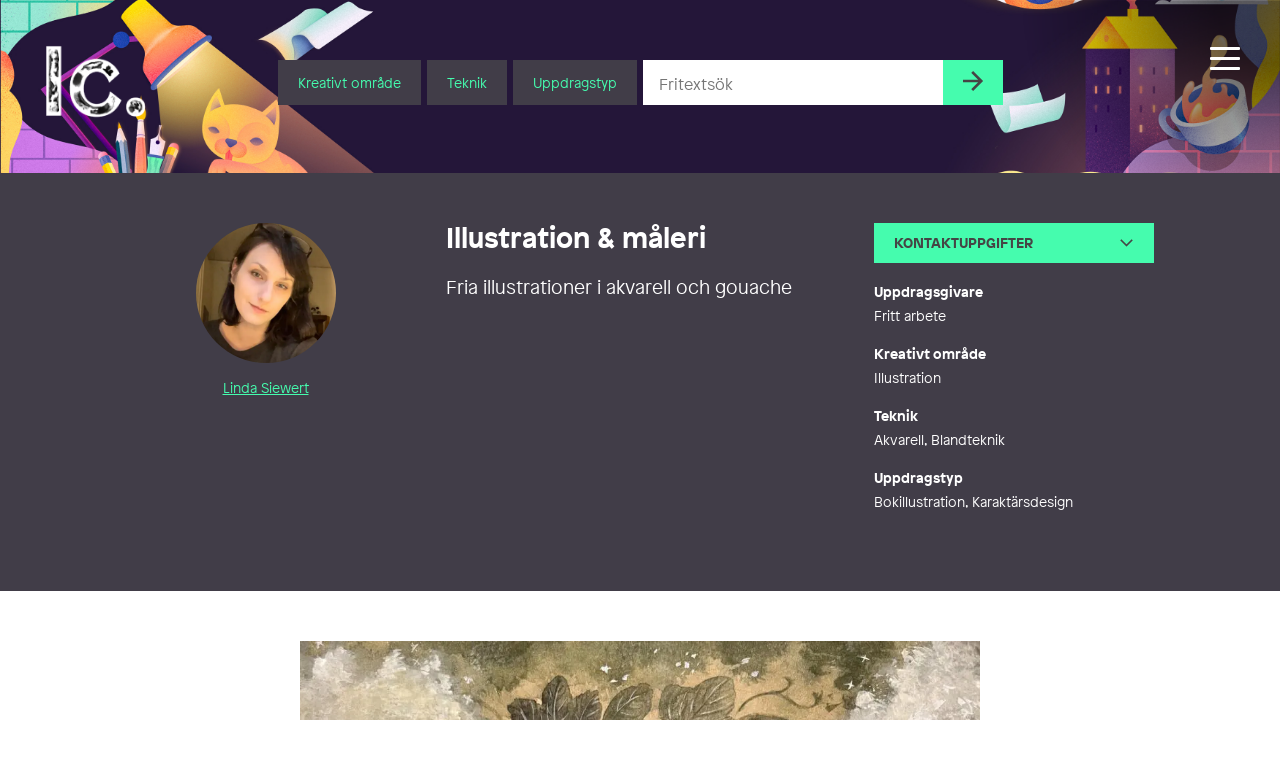

--- FILE ---
content_type: text/html; charset=UTF-8
request_url: https://illustratorcentrum.se/linda_siewert/illustration-maleri/
body_size: 23642
content:
<!DOCTYPE html><html class="Site no-js" lang="sv-SE"><head prefix="og: http://ogp.me/ns#"><meta charset="utf-8"><meta name="viewport" content="width=device-width, initial-scale=1"><meta http-equiv="x-ua-compatible" content="ie=edge"> <script type="text/javascript" data-cookieconsent="ignore">window.dataLayer = window.dataLayer || [];

	function gtag() {
		dataLayer.push(arguments);
	}

	gtag("consent", "default", {
		ad_personalization: "denied",
		ad_storage: "denied",
		ad_user_data: "denied",
		analytics_storage: "denied",
		functionality_storage: "denied",
		personalization_storage: "denied",
		security_storage: "granted",
		wait_for_update: 500,
	});
	gtag("set", "ads_data_redaction", true);</script> <script type="text/javascript" data-cookieconsent="ignore">(function (w, d, s, l, i) {
		w[l] = w[l] || [];
		w[l].push({'gtm.start': new Date().getTime(), event: 'gtm.js'});
		var f = d.getElementsByTagName(s)[0], j = d.createElement(s), dl = l !== 'dataLayer' ? '&l=' + l : '';
		j.async = true;
		j.src = 'https://www.googletagmanager.com/gtm.js?id=' + i + dl;
		f.parentNode.insertBefore(j, f);
	})(
		window,
		document,
		'script',
		'dataLayer',
		'GTM-PJF6T4Z'
	);</script> <script type="text/javascript"
		id="Cookiebot"
		src="https://consent.cookiebot.com/uc.js"
		data-implementation="wp"
		data-cbid="7095fa2c-b61b-4073-bbb5-f8781620a476"
						data-culture="SV"
				data-blockingmode="auto"
	></script> <script data-cfasync="false" data-no-defer="1" data-no-minify="1" data-no-optimize="1">var ewww_webp_supported=!1;function check_webp_feature(A,e){var w;e=void 0!==e?e:function(){},ewww_webp_supported?e(ewww_webp_supported):((w=new Image).onload=function(){ewww_webp_supported=0<w.width&&0<w.height,e&&e(ewww_webp_supported)},w.onerror=function(){e&&e(!1)},w.src="data:image/webp;base64,"+{alpha:"UklGRkoAAABXRUJQVlA4WAoAAAAQAAAAAAAAAAAAQUxQSAwAAAARBxAR/Q9ERP8DAABWUDggGAAAABQBAJ0BKgEAAQAAAP4AAA3AAP7mtQAAAA=="}[A])}check_webp_feature("alpha");</script><script data-cfasync="false" data-no-defer="1" data-no-minify="1" data-no-optimize="1">var Arrive=function(c,w){"use strict";if(c.MutationObserver&&"undefined"!=typeof HTMLElement){var r,a=0,u=(r=HTMLElement.prototype.matches||HTMLElement.prototype.webkitMatchesSelector||HTMLElement.prototype.mozMatchesSelector||HTMLElement.prototype.msMatchesSelector,{matchesSelector:function(e,t){return e instanceof HTMLElement&&r.call(e,t)},addMethod:function(e,t,r){var a=e[t];e[t]=function(){return r.length==arguments.length?r.apply(this,arguments):"function"==typeof a?a.apply(this,arguments):void 0}},callCallbacks:function(e,t){t&&t.options.onceOnly&&1==t.firedElems.length&&(e=[e[0]]);for(var r,a=0;r=e[a];a++)r&&r.callback&&r.callback.call(r.elem,r.elem);t&&t.options.onceOnly&&1==t.firedElems.length&&t.me.unbindEventWithSelectorAndCallback.call(t.target,t.selector,t.callback)},checkChildNodesRecursively:function(e,t,r,a){for(var i,n=0;i=e[n];n++)r(i,t,a)&&a.push({callback:t.callback,elem:i}),0<i.childNodes.length&&u.checkChildNodesRecursively(i.childNodes,t,r,a)},mergeArrays:function(e,t){var r,a={};for(r in e)e.hasOwnProperty(r)&&(a[r]=e[r]);for(r in t)t.hasOwnProperty(r)&&(a[r]=t[r]);return a},toElementsArray:function(e){return e=void 0!==e&&("number"!=typeof e.length||e===c)?[e]:e}}),e=(l.prototype.addEvent=function(e,t,r,a){a={target:e,selector:t,options:r,callback:a,firedElems:[]};return this._beforeAdding&&this._beforeAdding(a),this._eventsBucket.push(a),a},l.prototype.removeEvent=function(e){for(var t,r=this._eventsBucket.length-1;t=this._eventsBucket[r];r--)e(t)&&(this._beforeRemoving&&this._beforeRemoving(t),(t=this._eventsBucket.splice(r,1))&&t.length&&(t[0].callback=null))},l.prototype.beforeAdding=function(e){this._beforeAdding=e},l.prototype.beforeRemoving=function(e){this._beforeRemoving=e},l),t=function(i,n){var o=new e,l=this,s={fireOnAttributesModification:!1};return o.beforeAdding(function(t){var e=t.target;e!==c.document&&e!==c||(e=document.getElementsByTagName("html")[0]);var r=new MutationObserver(function(e){n.call(this,e,t)}),a=i(t.options);r.observe(e,a),t.observer=r,t.me=l}),o.beforeRemoving(function(e){e.observer.disconnect()}),this.bindEvent=function(e,t,r){t=u.mergeArrays(s,t);for(var a=u.toElementsArray(this),i=0;i<a.length;i++)o.addEvent(a[i],e,t,r)},this.unbindEvent=function(){var r=u.toElementsArray(this);o.removeEvent(function(e){for(var t=0;t<r.length;t++)if(this===w||e.target===r[t])return!0;return!1})},this.unbindEventWithSelectorOrCallback=function(r){var a=u.toElementsArray(this),i=r,e="function"==typeof r?function(e){for(var t=0;t<a.length;t++)if((this===w||e.target===a[t])&&e.callback===i)return!0;return!1}:function(e){for(var t=0;t<a.length;t++)if((this===w||e.target===a[t])&&e.selector===r)return!0;return!1};o.removeEvent(e)},this.unbindEventWithSelectorAndCallback=function(r,a){var i=u.toElementsArray(this);o.removeEvent(function(e){for(var t=0;t<i.length;t++)if((this===w||e.target===i[t])&&e.selector===r&&e.callback===a)return!0;return!1})},this},i=new function(){var s={fireOnAttributesModification:!1,onceOnly:!1,existing:!1};function n(e,t,r){return!(!u.matchesSelector(e,t.selector)||(e._id===w&&(e._id=a++),-1!=t.firedElems.indexOf(e._id)))&&(t.firedElems.push(e._id),!0)}var c=(i=new t(function(e){var t={attributes:!1,childList:!0,subtree:!0};return e.fireOnAttributesModification&&(t.attributes=!0),t},function(e,i){e.forEach(function(e){var t=e.addedNodes,r=e.target,a=[];null!==t&&0<t.length?u.checkChildNodesRecursively(t,i,n,a):"attributes"===e.type&&n(r,i)&&a.push({callback:i.callback,elem:r}),u.callCallbacks(a,i)})})).bindEvent;return i.bindEvent=function(e,t,r){t=void 0===r?(r=t,s):u.mergeArrays(s,t);var a=u.toElementsArray(this);if(t.existing){for(var i=[],n=0;n<a.length;n++)for(var o=a[n].querySelectorAll(e),l=0;l<o.length;l++)i.push({callback:r,elem:o[l]});if(t.onceOnly&&i.length)return r.call(i[0].elem,i[0].elem);setTimeout(u.callCallbacks,1,i)}c.call(this,e,t,r)},i},o=new function(){var a={};function i(e,t){return u.matchesSelector(e,t.selector)}var n=(o=new t(function(){return{childList:!0,subtree:!0}},function(e,r){e.forEach(function(e){var t=e.removedNodes,e=[];null!==t&&0<t.length&&u.checkChildNodesRecursively(t,r,i,e),u.callCallbacks(e,r)})})).bindEvent;return o.bindEvent=function(e,t,r){t=void 0===r?(r=t,a):u.mergeArrays(a,t),n.call(this,e,t,r)},o};d(HTMLElement.prototype),d(NodeList.prototype),d(HTMLCollection.prototype),d(HTMLDocument.prototype),d(Window.prototype);var n={};return s(i,n,"unbindAllArrive"),s(o,n,"unbindAllLeave"),n}function l(){this._eventsBucket=[],this._beforeAdding=null,this._beforeRemoving=null}function s(e,t,r){u.addMethod(t,r,e.unbindEvent),u.addMethod(t,r,e.unbindEventWithSelectorOrCallback),u.addMethod(t,r,e.unbindEventWithSelectorAndCallback)}function d(e){e.arrive=i.bindEvent,s(i,e,"unbindArrive"),e.leave=o.bindEvent,s(o,e,"unbindLeave")}}(window,void 0),ewww_webp_supported=!1;function check_webp_feature(e,t){var r;ewww_webp_supported?t(ewww_webp_supported):((r=new Image).onload=function(){ewww_webp_supported=0<r.width&&0<r.height,t(ewww_webp_supported)},r.onerror=function(){t(!1)},r.src="data:image/webp;base64,"+{alpha:"UklGRkoAAABXRUJQVlA4WAoAAAAQAAAAAAAAAAAAQUxQSAwAAAARBxAR/Q9ERP8DAABWUDggGAAAABQBAJ0BKgEAAQAAAP4AAA3AAP7mtQAAAA==",animation:"UklGRlIAAABXRUJQVlA4WAoAAAASAAAAAAAAAAAAQU5JTQYAAAD/////AABBTk1GJgAAAAAAAAAAAAAAAAAAAGQAAABWUDhMDQAAAC8AAAAQBxAREYiI/gcA"}[e])}function ewwwLoadImages(e){if(e){for(var t=document.querySelectorAll(".batch-image img, .image-wrapper a, .ngg-pro-masonry-item a, .ngg-galleria-offscreen-seo-wrapper a"),r=0,a=t.length;r<a;r++)ewwwAttr(t[r],"data-src",t[r].getAttribute("data-webp")),ewwwAttr(t[r],"data-thumbnail",t[r].getAttribute("data-webp-thumbnail"));for(var i=document.querySelectorAll("div.woocommerce-product-gallery__image"),r=0,a=i.length;r<a;r++)ewwwAttr(i[r],"data-thumb",i[r].getAttribute("data-webp-thumb"))}for(var n=document.querySelectorAll("video"),r=0,a=n.length;r<a;r++)ewwwAttr(n[r],"poster",e?n[r].getAttribute("data-poster-webp"):n[r].getAttribute("data-poster-image"));for(var o,l=document.querySelectorAll("img.ewww_webp_lazy_load"),r=0,a=l.length;r<a;r++)e&&(ewwwAttr(l[r],"data-lazy-srcset",l[r].getAttribute("data-lazy-srcset-webp")),ewwwAttr(l[r],"data-srcset",l[r].getAttribute("data-srcset-webp")),ewwwAttr(l[r],"data-lazy-src",l[r].getAttribute("data-lazy-src-webp")),ewwwAttr(l[r],"data-src",l[r].getAttribute("data-src-webp")),ewwwAttr(l[r],"data-orig-file",l[r].getAttribute("data-webp-orig-file")),ewwwAttr(l[r],"data-medium-file",l[r].getAttribute("data-webp-medium-file")),ewwwAttr(l[r],"data-large-file",l[r].getAttribute("data-webp-large-file")),null!=(o=l[r].getAttribute("srcset"))&&!1!==o&&o.includes("R0lGOD")&&ewwwAttr(l[r],"src",l[r].getAttribute("data-lazy-src-webp"))),l[r].className=l[r].className.replace(/\bewww_webp_lazy_load\b/,"");for(var s=document.querySelectorAll(".ewww_webp"),r=0,a=s.length;r<a;r++)e?(ewwwAttr(s[r],"srcset",s[r].getAttribute("data-srcset-webp")),ewwwAttr(s[r],"src",s[r].getAttribute("data-src-webp")),ewwwAttr(s[r],"data-orig-file",s[r].getAttribute("data-webp-orig-file")),ewwwAttr(s[r],"data-medium-file",s[r].getAttribute("data-webp-medium-file")),ewwwAttr(s[r],"data-large-file",s[r].getAttribute("data-webp-large-file")),ewwwAttr(s[r],"data-large_image",s[r].getAttribute("data-webp-large_image")),ewwwAttr(s[r],"data-src",s[r].getAttribute("data-webp-src"))):(ewwwAttr(s[r],"srcset",s[r].getAttribute("data-srcset-img")),ewwwAttr(s[r],"src",s[r].getAttribute("data-src-img"))),s[r].className=s[r].className.replace(/\bewww_webp\b/,"ewww_webp_loaded");window.jQuery&&jQuery.fn.isotope&&jQuery.fn.imagesLoaded&&(jQuery(".fusion-posts-container-infinite").imagesLoaded(function(){jQuery(".fusion-posts-container-infinite").hasClass("isotope")&&jQuery(".fusion-posts-container-infinite").isotope()}),jQuery(".fusion-portfolio:not(.fusion-recent-works) .fusion-portfolio-wrapper").imagesLoaded(function(){jQuery(".fusion-portfolio:not(.fusion-recent-works) .fusion-portfolio-wrapper").isotope()}))}function ewwwWebPInit(e){ewwwLoadImages(e),ewwwNggLoadGalleries(e),document.arrive(".ewww_webp",function(){ewwwLoadImages(e)}),document.arrive(".ewww_webp_lazy_load",function(){ewwwLoadImages(e)}),document.arrive("videos",function(){ewwwLoadImages(e)}),"loading"==document.readyState?document.addEventListener("DOMContentLoaded",ewwwJSONParserInit):("undefined"!=typeof galleries&&ewwwNggParseGalleries(e),ewwwWooParseVariations(e))}function ewwwAttr(e,t,r){null!=r&&!1!==r&&e.setAttribute(t,r)}function ewwwJSONParserInit(){"undefined"!=typeof galleries&&check_webp_feature("alpha",ewwwNggParseGalleries),check_webp_feature("alpha",ewwwWooParseVariations)}function ewwwWooParseVariations(e){if(e)for(var t=document.querySelectorAll("form.variations_form"),r=0,a=t.length;r<a;r++){var i=t[r].getAttribute("data-product_variations"),n=!1;try{for(var o in i=JSON.parse(i))void 0!==i[o]&&void 0!==i[o].image&&(void 0!==i[o].image.src_webp&&(i[o].image.src=i[o].image.src_webp,n=!0),void 0!==i[o].image.srcset_webp&&(i[o].image.srcset=i[o].image.srcset_webp,n=!0),void 0!==i[o].image.full_src_webp&&(i[o].image.full_src=i[o].image.full_src_webp,n=!0),void 0!==i[o].image.gallery_thumbnail_src_webp&&(i[o].image.gallery_thumbnail_src=i[o].image.gallery_thumbnail_src_webp,n=!0),void 0!==i[o].image.thumb_src_webp&&(i[o].image.thumb_src=i[o].image.thumb_src_webp,n=!0));n&&ewwwAttr(t[r],"data-product_variations",JSON.stringify(i))}catch(e){}}}function ewwwNggParseGalleries(e){if(e)for(var t in galleries){var r=galleries[t];galleries[t].images_list=ewwwNggParseImageList(r.images_list)}}function ewwwNggLoadGalleries(e){e&&document.addEventListener("ngg.galleria.themeadded",function(e,t){window.ngg_galleria._create_backup=window.ngg_galleria.create,window.ngg_galleria.create=function(e,t){var r=$(e).data("id");return galleries["gallery_"+r].images_list=ewwwNggParseImageList(galleries["gallery_"+r].images_list),window.ngg_galleria._create_backup(e,t)}})}function ewwwNggParseImageList(e){for(var t in e){var r=e[t];if(void 0!==r["image-webp"]&&(e[t].image=r["image-webp"],delete e[t]["image-webp"]),void 0!==r["thumb-webp"]&&(e[t].thumb=r["thumb-webp"],delete e[t]["thumb-webp"]),void 0!==r.full_image_webp&&(e[t].full_image=r.full_image_webp,delete e[t].full_image_webp),void 0!==r.srcsets)for(var a in r.srcsets)nggSrcset=r.srcsets[a],void 0!==r.srcsets[a+"-webp"]&&(e[t].srcsets[a]=r.srcsets[a+"-webp"],delete e[t].srcsets[a+"-webp"]);if(void 0!==r.full_srcsets)for(var i in r.full_srcsets)nggFSrcset=r.full_srcsets[i],void 0!==r.full_srcsets[i+"-webp"]&&(e[t].full_srcsets[i]=r.full_srcsets[i+"-webp"],delete e[t].full_srcsets[i+"-webp"])}return e}check_webp_feature("alpha",ewwwWebPInit);</script><meta name='robots' content='index, follow, max-image-preview:large, max-snippet:-1, max-video-preview:-1' />
 <script type="text/javascript" id="google_gtagjs-js-consent-mode-data-layer">/*  */
window.dataLayer = window.dataLayer || [];function gtag(){dataLayer.push(arguments);}
gtag('consent', 'default', {"ad_personalization":"denied","ad_storage":"denied","ad_user_data":"denied","analytics_storage":"denied","functionality_storage":"denied","security_storage":"denied","personalization_storage":"denied","region":["AT","BE","BG","CH","CY","CZ","DE","DK","EE","ES","FI","FR","GB","GR","HR","HU","IE","IS","IT","LI","LT","LU","LV","MT","NL","NO","PL","PT","RO","SE","SI","SK"],"wait_for_update":500});
window._googlesitekitConsentCategoryMap = {"statistics":["analytics_storage"],"marketing":["ad_storage","ad_user_data","ad_personalization"],"functional":["functionality_storage","security_storage"],"preferences":["personalization_storage"]};
window._googlesitekitConsents = {"ad_personalization":"denied","ad_storage":"denied","ad_user_data":"denied","analytics_storage":"denied","functionality_storage":"denied","security_storage":"denied","personalization_storage":"denied","region":["AT","BE","BG","CH","CY","CZ","DE","DK","EE","ES","FI","FR","GB","GR","HR","HU","IE","IS","IT","LI","LT","LU","LV","MT","NL","NO","PL","PT","RO","SE","SI","SK"],"wait_for_update":500};
/*  */</script> <title>Illustration &amp; måleri - Illustratörcentrum</title><link rel="canonical" href="https://illustratorcentrum.se/linda_siewert/illustration-maleri/" /><meta property="og:locale" content="sv_SE" /><meta property="og:type" content="article" /><meta property="og:title" content="Illustration &amp; måleri - Illustratörcentrum" /><meta property="og:description" content="Fria illustrationer i akvarell och gouache" /><meta property="og:url" content="https://illustratorcentrum.se/linda_siewert/illustration-maleri/" /><meta property="og:site_name" content="Illustratörcentrum" /><meta property="article:publisher" content="https://www.facebook.com/Illustratorcentrum/" /><meta property="article:author" content="@illustratorlindasiewert  · Artist" /><meta property="article:published_time" content="2023-03-10T12:53:03+00:00" /><meta name="author" content="Linda Siewert" /><meta name="twitter:card" content="summary_large_image" /><meta name="twitter:label1" content="Skriven av" /><meta name="twitter:data1" content="Linda Siewert" /> <script type="application/ld+json" class="yoast-schema-graph">{"@context":"https://schema.org","@graph":[{"@type":"Article","@id":"https://illustratorcentrum.se/linda_siewert/illustration-maleri/#article","isPartOf":{"@id":"https://illustratorcentrum.se/linda_siewert/illustration-maleri/"},"author":{"name":"Linda Siewert","@id":"https://illustratorcentrum.se/#/schema/person/5c128797a25c22337d857f8a2ab0aa3d"},"headline":"Illustration &amp; måleri","datePublished":"2023-03-10T12:53:03+00:00","mainEntityOfPage":{"@id":"https://illustratorcentrum.se/linda_siewert/illustration-maleri/"},"wordCount":10,"publisher":{"@id":"https://illustratorcentrum.se/#organization"},"articleSection":["Akvarell","Blandteknik","Bokillustration","Illustration","Karaktärsdesign","Kreativt område"],"inLanguage":"sv-SE"},{"@type":"WebPage","@id":"https://illustratorcentrum.se/linda_siewert/illustration-maleri/","url":"https://illustratorcentrum.se/linda_siewert/illustration-maleri/","name":"Illustration &amp; måleri - Illustratörcentrum","isPartOf":{"@id":"https://illustratorcentrum.se/#website"},"datePublished":"2023-03-10T12:53:03+00:00","breadcrumb":{"@id":"https://illustratorcentrum.se/linda_siewert/illustration-maleri/#breadcrumb"},"inLanguage":"sv-SE","potentialAction":[{"@type":"ReadAction","target":["https://illustratorcentrum.se/linda_siewert/illustration-maleri/"]}]},{"@type":"BreadcrumbList","@id":"https://illustratorcentrum.se/linda_siewert/illustration-maleri/#breadcrumb","itemListElement":[{"@type":"ListItem","position":1,"name":"Home","item":"https://illustratorcentrum.se/"},{"@type":"ListItem","position":2,"name":"Illustration &amp; måleri"}]},{"@type":"WebSite","@id":"https://illustratorcentrum.se/#website","url":"https://illustratorcentrum.se/","name":"Illustratörcentrum","description":"Search among more than 1300 creative artists","publisher":{"@id":"https://illustratorcentrum.se/#organization"},"potentialAction":[{"@type":"SearchAction","target":{"@type":"EntryPoint","urlTemplate":"https://illustratorcentrum.se/?s={search_term_string}"},"query-input":{"@type":"PropertyValueSpecification","valueRequired":true,"valueName":"search_term_string"}}],"inLanguage":"sv-SE"},{"@type":"Organization","@id":"https://illustratorcentrum.se/#organization","name":"Illustratörcentrum","url":"https://illustratorcentrum.se/","logo":{"@type":"ImageObject","inLanguage":"sv-SE","@id":"https://illustratorcentrum.se/#/schema/logo/image/","url":"https://illustratorcentrum.se/content/uploads/2021/10/Ic.jpg","contentUrl":"https://illustratorcentrum.se/content/uploads/2021/10/Ic.jpg","width":433,"height":338,"caption":"Illustratörcentrum"},"image":{"@id":"https://illustratorcentrum.se/#/schema/logo/image/"},"sameAs":["https://www.facebook.com/Illustratorcentrum/","https://www.instagram.com/illustratorcentrum/"]},{"@type":"Person","@id":"https://illustratorcentrum.se/#/schema/person/5c128797a25c22337d857f8a2ab0aa3d","name":"Linda Siewert","description":"Jag är illustratör, layoutare, konstnär och kursledare i akvarell och teckning sedan 2015.  Min inriktning är barnböcker, kapitelböcker, skräck och poesi, men gör utöver det gärna redaktionella uppdrag, förpackningsdesign och läromedel. I vårt samarbete är det allra viktigaste för mig en kommunikation processen igenom,  att vi förstår varandra och kommer fram till ett tillfredsställande slutresultat. Väl mött!","sameAs":["http://www.lindasiewert.de","@illustratorlindasiewert  · Artist","linda_siewert_illustrator"],"url":"https://illustratorcentrum.se/kreator/linda_siewert/"}]}</script> <link rel='dns-prefetch' href='//kit.fontawesome.com' /><link rel='dns-prefetch' href='//www.googletagmanager.com' /><link rel='dns-prefetch' href='//cdnjs.cloudflare.com' /><link data-optimized="2" rel="stylesheet" href="https://illustratorcentrum.se/content/litespeed/css/2605738f6f3ebd7372406b4358fe003c.css?ver=4fe3e" /> <script type="text/javascript" id="wp-consent-api-js-extra">/*  */
var consent_api = {"consent_type":"optin","waitfor_consent_hook":"","cookie_expiration":"30","cookie_prefix":"wp_consent","services":[]};
//# sourceURL=wp-consent-api-js-extra
/*  */</script> <script type="text/javascript" src="https://illustratorcentrum.se/content/plugins/wp-consent-api/assets/js/wp-consent-api.min.js?ver=2.0.0" id="wp-consent-api-js"></script> <script type="text/javascript" id="cookiebot-wp-consent-level-api-integration-js-extra">/*  */
var cookiebot_category_mapping = {"n=1;p=1;s=1;m=1":{"preferences":1,"statistics":1,"statistics-anonymous":0,"marketing":1},"n=1;p=1;s=1;m=0":{"preferences":1,"statistics":1,"statistics-anonymous":1,"marketing":0},"n=1;p=1;s=0;m=1":{"preferences":1,"statistics":0,"statistics-anonymous":0,"marketing":1},"n=1;p=1;s=0;m=0":{"preferences":1,"statistics":0,"statistics-anonymous":0,"marketing":0},"n=1;p=0;s=1;m=1":{"preferences":0,"statistics":1,"statistics-anonymous":0,"marketing":1},"n=1;p=0;s=1;m=0":{"preferences":0,"statistics":1,"statistics-anonymous":0,"marketing":0},"n=1;p=0;s=0;m=1":{"preferences":0,"statistics":0,"statistics-anonymous":0,"marketing":1},"n=1;p=0;s=0;m=0":{"preferences":0,"statistics":0,"statistics-anonymous":0,"marketing":0}};
var cookiebot_consent_type = {"type":"optin"};
//# sourceURL=cookiebot-wp-consent-level-api-integration-js-extra
/*  */</script> <script type="text/javascript" src="https://illustratorcentrum.se/content/plugins/cookiebot/assets/js/frontend/cb_frame/cookiebot-wp-consent-level-api-integration.js?ver=4.6.2" id="cookiebot-wp-consent-level-api-integration-js"></script> <script type="text/javascript" id="spektra-forms-js-extra">/*  */
var spektra_form_js_data = {"ajax_url":"https://illustratorcentrum.se/wp/wp-admin/admin-ajax.php","validation_messages":{"default":"Kontrollera att alla obligatoriska f\u00e4lt \u00e4r ifyllda samt att du har bifogat en fil.","to_many_files_uploaded":"F\u00f6r m\u00e5nga filer, som mest \u00e4r {{max_files}} filer till\u00e5tet.","files_size_exceeded":"Filerna v\u00e4ger f\u00f6r mycket. Totalt f\u00e5r allt som mest v\u00e4ga {{max_size}} MB.","file_size_exceeded":"Varje fil f\u00e5r som mest v\u00e4ga {{single_max_size}} MB."},"error_messages":{"default":"N\u00e5got fick fel, f\u00f6rs\u00f6k igen eller kontakta oss via telefon eller mail."},"locale":"sv"};
//# sourceURL=spektra-forms-js-extra
/*  */</script> <script type="text/javascript" src="https://illustratorcentrum.se/content/plugins/spektra-forms/public/js/script.js?ver=1.0.0" id="spektra-forms-js"></script> <script type="text/javascript" id="ic-js-js-extra">/*  */
var ic_form_ajax = {"ajax_url":"https://illustratorcentrum.se/wp/wp-admin/admin-ajax.php","nonce":"19b34d560c","home_url":"https://illustratorcentrum.se"};
//# sourceURL=ic-js-js-extra
/*  */</script> <script type="text/javascript" src="https://illustratorcentrum.se/content/themes/ic/assets/javascript/app.js?ver=6.9" id="ic-js-js"></script> <script type="text/javascript" src="https://illustratorcentrum.se/wp/wp-includes/js/jquery/jquery.min.js?ver=3.7.1" id="jquery-core-js"></script> <script type="text/javascript" src="https://illustratorcentrum.se/wp/wp-includes/js/jquery/jquery-migrate.min.js?ver=3.4.1" id="jquery-migrate-js"></script> 
 <script type="text/javascript" src="https://www.googletagmanager.com/gtag/js?id=G-RJRJ7BYCGB" id="google_gtagjs-js" async></script> <script type="text/javascript" id="google_gtagjs-js-after">/*  */
window.dataLayer = window.dataLayer || [];function gtag(){dataLayer.push(arguments);}
gtag("set","linker",{"domains":["illustratorcentrum.se"]});
gtag("js", new Date());
gtag("set", "developer_id.dZTNiMT", true);
gtag("config", "G-RJRJ7BYCGB");
//# sourceURL=google_gtagjs-js-after
/*  */</script> <link rel='shortlink' href='https://illustratorcentrum.se/?p=220728' /><meta name="generator" content="WPML ver:4.7.6 stt:1,50;" /><meta name="generator" content="Site Kit by Google 1.170.0" />
 <script type="text/javascript">/*  */

			( function( w, d, s, l, i ) {
				w[l] = w[l] || [];
				w[l].push( {'gtm.start': new Date().getTime(), event: 'gtm.js'} );
				var f = d.getElementsByTagName( s )[0],
					j = d.createElement( s ), dl = l != 'dataLayer' ? '&l=' + l : '';
				j.async = true;
				j.src = 'https://www.googletagmanager.com/gtm.js?id=' + i + dl;
				f.parentNode.insertBefore( j, f );
			} )( window, document, 'script', 'dataLayer', 'GTM-PJF6T4Z' );
			
/*  */</script> <link rel="icon" href="https://illustratorcentrum.se/content/uploads/2021/10/cropped-Ic_logo_color-32x32.jpg" sizes="32x32" /><link rel="icon" href="https://illustratorcentrum.se/content/uploads/2021/10/cropped-Ic_logo_color-192x192.jpg" sizes="192x192" /><link rel="apple-touch-icon" href="https://illustratorcentrum.se/content/uploads/2021/10/cropped-Ic_logo_color-180x180.jpg" /><meta name="msapplication-TileImage" content="https://illustratorcentrum.se/content/uploads/2021/10/cropped-Ic_logo_color-270x270.jpg" /></head><body class="wp-singular post-template-default single single-post postid-220728 single-format-standard wp-embed-responsive wp-theme-ic" data-controller="scrollreveal, head, portal, lazyload"><div class="Nav-bar"><div class="Nav-barInner">
<a class="Head-logo Head-logo--sm" href="https://illustratorcentrum.se/"><p class='u-hiddenVisually'>Illustratörcentrum</p>					<img class="Head-logoImage" src="https://illustratorcentrum.se/content/themes/ic/assets/images/logo-vit.png" alt="logo" />
</a><div class="Head-navToggleWrap"><div class="js-navButton Head-navToggle"><div></div></div></div></div></div><header class="Head" data-controller="search">
<a class="Splash js-reveal" data-controller="splash" data-reveal="scale" href="https://illustratorcentrum.se/formedling/"><div class="Splash-content"><p class="Splash-headline">Rådgivning</p><p class="Splash-text">Vi hjälper dig hitta rätt kreatör</p></div>
</a><div class="Site-container Site-container--full"><div class="Head-inner"><a class="Head-logo" href="https://illustratorcentrum.se/"><p class="u-hiddenVisually">Illustratörcentrum</p>						<img class="Head-logoImage" src="https://illustratorcentrum.se/content/themes/ic/assets/images/logo-vit.png" alt="logo-white" />
</a><div class="Site-container Type Heading Head-search  u-centered"><div class="Head-searchForm"><form action="https://illustratorcentrum.se/" class="Flex Flex-grid Flex-grid--form Type Type--xs"><div class="Head-searchDropDown Head-searchItem">
<button class="Form-inputButton Form-inputButton--dropdown js-toggleTooltip">Kreativt område</button><div class="Tooltip Tooltip--head Head-searchSelect"><ul class="Tooltip-inner Head-searchSelectInner"><div class="Tooltip-triangle Head-searchSelectTriangle"></div><li class="Head-searchOption js-searchCategory">Animation</li><li class="Head-searchOption js-searchCategory">Grafisk form</li><li class="Head-searchOption js-searchCategory">Illustration</li><li class="Head-searchOption js-searchCategory">Serier</li></ul></div></div><div class="Head-searchDropDown Head-searchItem">
<button class="Form-inputButton Form-inputButton--dropdown js-toggleTooltip">Teknik</button><div class="Tooltip Tooltip--head Head-searchSelect Head-searchSelect--wide"><ul class="Tooltip-inner Head-searchSelectInner"><div class="Tooltip-triangle Head-searchSelectTriangle"></div><li class="Head-searchOption js-searchCategory">2D</li><li class="Head-searchOption js-searchCategory">3D</li><li class="Head-searchOption js-searchCategory">Akvarell</li><li class="Head-searchOption js-searchCategory">Blandteknik</li><li class="Head-searchOption js-searchCategory">Blyerts</li><li class="Head-searchOption js-searchCategory">Collage</li><li class="Head-searchOption js-searchCategory">Digitalt</li><li class="Head-searchOption js-searchCategory">Gravyr</li><li class="Head-searchOption js-searchCategory">Kalligrafi</li><li class="Head-searchOption js-searchCategory">Kol</li><li class="Head-searchOption js-searchCategory">Olja</li><li class="Head-searchOption js-searchCategory">Paper cut</li><li class="Head-searchOption js-searchCategory">Screentryck</li><li class="Head-searchOption js-searchCategory">Stop motion</li><li class="Head-searchOption js-searchCategory">Tusch</li><li class="Head-searchOption js-searchCategory">Vektor</li></ul></div></div><div class="Head-searchDropDown Head-searchItem">
<button class="Form-inputButton Form-inputButton--dropdown js-toggleTooltip">Uppdragstyp</button><div class="Tooltip Tooltip--head Head-searchSelect Head-searchSelect--wide"><ul class="Tooltip-inner Head-searchSelectInner"><div class="Tooltip-triangle Head-searchSelectTriangle"></div><li class="Head-searchOption js-searchCategory">Affisch</li><li class="Head-searchOption js-searchCategory">Bilderbok</li><li class="Head-searchOption js-searchCategory">Bokformgivning</li><li class="Head-searchOption js-searchCategory">Bokillustration</li><li class="Head-searchOption js-searchCategory">Bokomslag</li><li class="Head-searchOption js-searchCategory">Fantasy</li><li class="Head-searchOption js-searchCategory">Förpackning</li><li class="Head-searchOption js-searchCategory">Ikoner/Piktogram</li><li class="Head-searchOption js-searchCategory">Infografik</li><li class="Head-searchOption js-searchCategory">Informationsmaterial/Publikationer</li><li class="Head-searchOption js-searchCategory">Karaktärsdesign</li><li class="Head-searchOption js-searchCategory">Kartor</li><li class="Head-searchOption js-searchCategory">Kortfilm</li><li class="Head-searchOption js-searchCategory">Lettering</li><li class="Head-searchOption js-searchCategory">Liveteckning</li><li class="Head-searchOption js-searchCategory">Logotyp</li><li class="Head-searchOption js-searchCategory">Läromedel</li><li class="Head-searchOption js-searchCategory">Medicinsk/Vetenskaplig illustration</li><li class="Head-searchOption js-searchCategory">Modeteckning</li><li class="Head-searchOption js-searchCategory">Mural/Väggmålning</li><li class="Head-searchOption js-searchCategory">Mönsterdesign</li><li class="Head-searchOption js-searchCategory">Offentlig gestaltning</li><li class="Head-searchOption js-searchCategory">Porträtt</li><li class="Head-searchOption js-searchCategory">Produkt</li><li class="Head-searchOption js-searchCategory">Redaktionellt</li><li class="Head-searchOption js-searchCategory">Reklam</li><li class="Head-searchOption js-searchCategory">Rörlig grafik/gif</li><li class="Head-searchOption js-searchCategory">Satirteckning/Karikatyr</li><li class="Head-searchOption js-searchCategory">Serieteckning</li><li class="Head-searchOption js-searchCategory">Signage/Skyltning</li><li class="Head-searchOption js-searchCategory">Spelgrafik</li><li class="Head-searchOption js-searchCategory">Storyboard</li><li class="Head-searchOption js-searchCategory">Tidningsdesign</li><li class="Head-searchOption js-searchCategory">TV/Filmgrafik</li><li class="Head-searchOption js-searchCategory">Typografi/Typsnitt</li><li class="Head-searchOption js-searchCategory">Visuell ID/Grafisk Profil</li><li class="Head-searchOption js-searchCategory">Webbdesign</li><li class="Head-searchOption js-searchCategory">Workshop</li></ul></div></div><div class="Head-searchItem Head-searchItem--input"><div contenteditable="false" data-scrollbar class="scroll-content Form-input Form-input--search" name="s"><div id="Head-searchSelected"></div>
<input id="mainSearchInput" placeholder="Fritextsök" type="text" class="" list="search_tag_list"></div><datalist id="search_tag_list"><option>Adam Dahlstedt</option><option>Adrian Malmgren</option><option>Adrian Wiren</option><option>Agnes Danielsson</option><option>Agnes Florin</option><option>Agnes Nordh</option><option>Agnes Stenqvist</option><option>Agnes Turesson</option><option>Aina von Segebaden</option><option>Airi Iliste</option><option>Albin Granberg</option><option>Alex Howes</option><option>Alexander Jansson</option><option>Alexander Rosso</option><option>Alexandra Falagara</option><option>Alexandra Dahlqvist</option><option>Alma Ahnlide</option><option>Amanda Berglund</option><option>Amanda Eriksson</option><option>Amanda Mendiant</option><option>Amanda Karlsson</option><option>Amandah Andersson L'Narte</option><option>Amanda Jonsson</option><option>Amanda Wärff</option><option>Aminah Eleonora</option><option>Anders Borgenhag Holmqvist</option><option>Anders Flood</option><option>Anders Lindholm</option><option>Anders Nyberg</option><option>Anders Parsmo / ParsmoProductions</option><option>Anders Rådén</option><option>Anders Suneson</option><option>Anders Westerberg</option><option>Anders Worm</option><option>andre_hogbom</option><option>Andrea Räder</option><option>Anette Bengtsson Vargas</option><option>Angela Svedberg</option><option>Anna Ågrahn</option><option>Anna Backlund</option><option>Anna Bengtsson</option><option>Anna Berger</option><option>Anna Björnström</option><option>Anna Blåder</option><option>Anna Bokne</option><option>Anna Elgebrant Rekstad</option><option>Anna Eriksdotter</option><option>Anna Gran</option><option>Anna Gunneström</option><option>Anna Handell</option><option>Anna Hedberg</option><option>Anna Jonsson</option><option>Anna-Karin Wetzig</option><option>Anna Lena Mayor Ekeblad</option><option>Anna Lindsten</option><option>Anna-Maria Marklund</option><option>Anna Markevärn</option><option>Anna Nilsson</option><option>Anna Olofsson</option><option>Anna Olsson</option><option>Anna Pers Bräcke</option><option>Anna Sandler</option><option>Anna Sjölin</option><option>Anna Söderberg</option><option>Anna Södergård</option><option>Anna Westerman</option><option>Anna Westin</option><option>Anna Windborne-Brown</option><option>Anna-Majje Wik</option><option>Annakarin Wennerberg</option><option>Anne-Li Karlsson</option><option>Anneli Frisk</option><option>Anneli Päivärinta</option><option>Annie Beckman</option><option>Annika Carlsson</option><option>Annika Giannini</option><option>Annika Gudmundsson</option><option>Annika Huett</option><option>Annika Lundholm Moberg</option><option>Annika Rockström</option><option>Annika Sköld</option><option>Annika Stårner</option><option>Annie Sjöwall</option><option>Arad Golan Coll</option><option>Åsa Fredricson</option><option>Åsa Holmqvist</option><option>Åsa Kax</option><option>Åsa Rosén</option><option>Astrid Linnéa Andersson</option><option>Astrid Sterngren</option><option>Ava Nikpay</option><option>Aylen Solander Labrin</option><option>Aylin Azad</option><option>Beatrice Toreborg</option><option>Ben Baker</option><option>Bengt Arne Runnerström</option><option>Bertil Henry</option><option>Bettina Johansson</option><option>Björn Berglund</option><option>Björn Eriksson</option><option>Björn Karlsson</option><option>Björn Lundkvist</option><option>Björn Öberg</option><option>Björn Wallin</option><option>Lovisa Blomquist</option><option>Bo Alvarsson</option><option>Bo Lundberg</option><option>Bo Lundwall</option><option>Bo Södervall</option><option>Bojana Dimitrovski</option><option>Briet Davidsdottir</option><option>Camilla Atterby</option><option>Camilla Blom</option><option>Camilla Eltell</option><option>Camilla Engman</option><option>Camilla Frantzell</option><option>Carin Lundblad</option><option>Carina Eriksson</option><option>Carina Länk</option><option>Carina Backlund Melander</option><option>Carina Pascotti</option><option>Carina Söe-Knudsen</option><option>Carina Ståhlberg</option><option>Caroline Franzén</option><option>Caroline Tinterova</option><option>Catalina Aguilera</option><option>Catharina Nygård</option><option>Cathrin Hesselstrand</option><option>Catrina Norman Tengroth</option><option>Cecilia Pettersson</option><option>Cecilia Birgerson Nordling</option><option>Cecilia Hedlund</option><option>Cecilia Höglund</option><option>Cecilia Johansson</option><option>Cecilia Mella</option><option>Cecilia Waxberg</option><option>Cecilia Stenmark</option><option>Charlotta Björnulfson</option><option>Charlotta Carlqvist</option><option>Charlotte Bern</option><option>Charlotte Heyman</option><option>Charlotte Kehler</option><option>Christina Andersson</option><option>Christina Erlander Klein</option><option>Christina Hägerfors</option><option>Christina Heitmann</option><option>Christina Jonsson</option><option>Christina Pettersson</option><option>Christina Wagner</option><option>Christofer Ahde</option><option>Christoffer Pettersson</option><option>Christoffer Svanströmer</option><option>Cilla Lindberg</option><option>Claes Lundström</option><option>Clara Dackenberg</option><option>Clara Lindegren</option><option>Clara Wikström</option><option>Daniel Åberg</option><option>Daniel Thollin</option><option>Daphne Sivetidis</option><option>Daryna Piddubniak</option><option>David Appelquist</option><option>David Cederlöf</option><option>David Frejd</option><option>Dennis Eriksson</option><option>Clara Digman</option><option>Don Arvidsson</option><option>Ebba Alling</option><option>Ebba Forslind</option><option>Ebba Hägne</option><option>Emma Förander</option><option>Eida Steen</option><option>Einar Arreman</option><option>Eisel Miranda Robles</option><option>Lina Ekstrand</option><option>Elin Andersson</option><option>Elin Hägg</option><option>Elin Hjulström Lord</option><option>Elin Jonsson</option><option>Elin Matilda Andersson</option><option>Elin Mejergren</option><option>Elin Molander</option><option>Elin Sandström</option><option>Elin Svensson</option><option>Elin Alskog Berglund</option><option>Elisabet Ericson</option><option>Elisabeth Widmark</option><option>Elise Rosberg</option><option>Ellen Lagerson</option><option>Ellinor Ahlén</option><option>Elvira Varghans</option><option>Emelie Gårdeler</option><option>Emelie Zetterberg</option><option>Emelie Bylund</option><option>Emely Hansson Cuadros</option><option>Emili Svensson</option><option>Emilie Bergman</option><option>Emma Anderberg</option><option>Emma Andersson</option><option>Emma Ekstam</option><option>Emma Ganslandt</option><option>Emma Hanquist</option><option>Emma Hjelm</option><option>Emma Selberg</option><option>Emma-Lisa Henriksson</option><option>Emmalill Frank</option><option>Emma Wiklund</option><option>Emmelie Salomonsson</option><option>Emmi Eriksson</option><option>Emmy</option><option>Erica Jacobson</option><option>Erik Dahlberg</option><option>Erik Kirtley</option><option>Erika Andersson Porath</option><option>Erika Eklund Wilson</option><option>Erika Norén</option><option>Esbjörn Jorsäter</option><option>Etta Röstlund</option><option>Eva Edberg</option><option>Eva Fallström</option><option>Eva Hjelte</option><option>Eva Lindeberg</option><option>Eva-Lotta Cederström</option><option>Eva Lundberg</option><option>Eva Thimgren</option><option>Eva Helena Larsson</option><option>Fabian Göranson</option><option>Fanny Lundqvist</option><option>Felicia Fortes</option><option>Felicia Iversen</option><option>Fia-Maria Näslund</option><option>Fikrete Meta</option><option>Filippo Vanzo</option><option>Freddot Carlsson Andersson</option><option>Fredrik Brännström</option><option>Fredrik Saarkoppel</option><option>Fredrik Swahn</option><option>Fredrik Tjernström</option><option>Frida Clerhage</option><option>Frida Hansson</option><option>Frida Hultman</option><option>Frida Pettersson</option><option>Fridha Henderson</option><option>Gabriella Axelsson</option><option>Gert Lozell</option><option>Gidon Avraham</option><option>Giuseppe Cristiano</option><option>Skinny Gonzales</option><option>Gun Jacobson</option><option>Gunilla Guldbrand</option><option>Gunilla Hagström</option><option>Gunna Grähs</option><option>Gunnar Krantz</option><option>Gustaf Lord</option><option>Gustaf Öhrnell Hjalmars</option><option>Gustaf Östlund</option><option>Hanna Albrektson</option><option>Hanna Angenius</option><option>Hanna Eliasson</option><option>Hanna Fideli Nordqvist</option><option>Hanna Graas</option><option>Hanna Hellman</option><option>Hanna Ingvarsson</option><option>Hanna Klinthage</option><option>Hanna Wallard</option><option>Hanna Almgren</option><option>Hannah Arnesen</option><option>Hanna-Katri Eskelinen</option><option>Hannele Fernström</option><option>Hans von Corswant</option><option>Hedvig Wallin</option><option>Hedvig Wisselgren</option><option>Anna Nilsson</option><option>Kalle Johansson</option><option>Helena Bergendahl</option><option>Helena Davidsson Neppelberg</option><option>Helena Halvarsson</option><option>Helena Krüger</option><option>Helena Lindholm</option><option>Helena Lunding Hultqvist</option><option>Helena Öhman</option><option>Helena Sellgren</option><option>Helene Faleij</option><option>Helga-Hila Brümmer</option><option>Maria Helgars</option><option>Dinah Kübeck</option><option>Elon Larsson</option><option>Minna Salo</option><option>Sonya Filimonova</option><option>Henri Gylander</option><option>Henrik Svensson Dalgren</option><option>Hilda Westerberg</option><option>Hilda Englund</option><option>Hjördis Davidson</option><option>Therése Larsson</option><option>Iann Eklund Tinbäck</option><option>Ida Andersson</option><option>Ida Björs</option><option>Ida Brogren</option><option>Ida Holmedal</option><option>Ida Öhnell</option><option>Ida Rosén Branzell</option><option>Ida Sundin Asp</option><option>Ida Uddas Sigfridsson</option><option>Ida Brattmo</option><option>Julia Holmström</option><option>Ida Sondell</option><option>Nadja Schwendemann</option><option>Ilse-Mari Berglin</option><option>Emelie Wiklund</option><option>Helena Svedenberg</option><option>Kajsa Eldsten</option><option>Maria Poll</option><option>Martina Antonino</option><option>Jonna Lammers</option><option>Inga-Karin Eriksson</option><option>Ingela Bergmann</option><option>Inger Lindström Rilby</option><option>Ingrid Flygare</option><option>Ingrid Fröhlich</option><option>Ingrid Henell</option><option>Ingrid Maria Ericsson</option><option>Ingrid Skåre</option><option>Irene Danielsson</option><option>Irem Akbaharer Arslan</option><option>Isabel Fahlén</option><option>Isabell Kirstinä</option><option>Isabelle Rönnquist</option><option>Ishtar Bäcklund Dakhil</option><option>Iso Lindh</option><option>Ivannia Olguin</option><option>Jacob Stålhammar</option><option>Jakob Ekstedt</option><option>Jalmar Staaf</option><option>Jan-Åke Winqvist</option><option>Jan Edlund</option><option>Jan Funke</option><option>Janette Bornmarker</option><option>Jeanette Engqvist</option><option>Jeanette Milde</option><option>Jennie Enström</option><option>Jennie Wiik Edman</option><option>Jennifer Berglund</option><option>Jennifer Nystedt</option><option>Jenny Almén</option><option>Jenny Dahlberg</option><option>Jenny Findahl</option><option>Jenny Hargne</option><option>Jenny Holmlund</option><option>Jenny Jansson</option><option>Jenny Lindqvist</option><option>Jenny Nyberg</option><option>Jenny Sjödin</option><option>Jenny Soep</option><option>Jenny Wallmark</option><option>Jenny Wik</option><option>Jenny Månsson</option><option>Jens Ahlbom</option><option>Jens Callius</option><option>Jens Magnusson</option><option>Jerker Eriksson</option><option>Jesper Jenemark</option><option>Jessica Laurén</option><option>Jessica Lindholm</option><option>Jessica Pope</option><option>Jessica Svendeborn</option><option>Jessika Berglund</option><option>Jet Hilferink</option><option>Jimmy Gustavsson</option><option>Jimmy Stolpe</option><option>Joakim Agervald</option><option>Joakim Larsson</option><option>Joanna Hellgren</option><option>JoAnna Strömberg Fransson</option><option>Joanna Wallén</option><option>Johan Bergstrand</option><option>Johan Hesselstrand</option><option>Johan Isaksson</option><option>Johan Lindh</option><option>Johan Röstwall</option><option>Johanna Arpiainen</option><option>Johanna Börjesson</option><option>Johanna Eklöv</option><option>Johanna Kristiansson</option><option>Johanna Rehn</option><option>Johanna Esmeralda Zverzina</option><option>John Persson</option><option>John Schütte</option><option>Johnny Dyrander</option><option>Jojo Falk</option><option>Jonas Anderson</option><option>Jonas Lindén</option><option>Jonas Lundin</option><option>Jonas Olsson</option><option>Jonas Welin</option><option>Jonatan Jönsson</option><option>Jonatan Rosén</option><option>Jonatan Sahlin</option><option>Jonn Clemente</option><option>Jonna Hallberg</option><option>Jonnie Holmberg</option><option>Josefin Herolf</option><option>Josefin Klintberg</option><option>Josefin Lidh</option><option>Josefin Sundqvist</option><option>Josefine Österman</option><option>Josephine Ekdahl</option><option>Josephine Lawrence</option><option>Jule Goerke</option><option>Julia Fabricius</option><option>Julia Groth</option><option>Julia Lundgren</option><option>Julia Nascimento</option><option>Julia Szulc</option><option>Julia Thorell</option><option>Julianna Litkei</option><option>Jürgen Asp</option><option>Kai Hänström</option><option>Kajsa Hallström</option><option>Kajsa Lind</option><option>Kajsa Nordlund</option><option>Kajsa Rolfsson</option><option>Kalle Holmqvist</option><option>Kalle Landegren</option><option>Kari Modén</option><option>Karin Ahlin</option><option>Karin Didring</option><option>Karin Eriksson</option><option>Karin Gillberg</option><option>Karin Huber</option><option>Karin Kjäll</option><option>Karin Ohlsson</option><option>Karin Söderquist</option><option>Karin Z. Sunvisson</option><option>Karin Ulin</option><option>Karl-Magnus Boske</option><option>Karolina Lilliequist</option><option>Karolin Chen</option><option>Klara Asklund</option><option>Katarina Eriksson</option><option>Katarina Jacobson</option><option>Katarina Lernmark</option><option>Katarina Månsson</option><option>Katarina Strömgård</option><option>Kati Mets</option><option>Kerstin Arfwedson</option><option>Kerstin Hanson</option><option>Kerstin Holmstedt</option><option>Kicki Fjell</option><option>Kid Falk</option><option>Kim Karlsson</option><option>Kim W. Andersson</option><option>Kjell Thorsson</option><option>Karolina Nilsson</option><option>Klara Hammerth</option><option>Klas Fahlén</option><option>Kleo Bartilsson</option><option>Kolbeinn Karlsson</option><option>Kornelia Engqvist</option><option>Kristian Ingers</option><option>Kristian Sjöberg</option><option>Kristin Dedorson</option><option>Kristina Alfonsdotter</option><option>Kristina Schollin-Borg</option><option>Kristina Wiberg</option><option>Kristine Widlert</option><option>Ladislav Kosa</option><option>Lars-Åke Olsson</option><option>Lars Rehnberg</option><option>Lars Martin Saransalmi</option><option>Laura Di Francesco</option><option>Leena Kumpulainen</option><option>Leia Haglund</option><option>Lena Eklund</option><option>Lena Forsman</option><option>Lena Holtzberg</option><option>Lena Sjöberg</option><option>Lena Thoft Sjöström</option><option>Lena Trapp</option><option>Lena Westerlund</option><option>Lene Due Jensen</option><option>Lennart Molin</option><option>Linda Mill</option><option>Li Rosén Zobec</option><option>Lidia Blomgren</option><option>Lilian Bäckman</option><option>Martin Lilius</option><option>Lina Blixt</option><option>Lina Neidestam</option><option>Lina Sandquist</option><option>Lina Schnaufer</option><option>Linda Blåfors Carlsson</option><option>Linda Forsberg</option><option>Linda Pabst</option><option>Linda Siewert</option><option>Linda Bengtsson</option><option>Lindsay Baker</option><option>Linn Bredberg</option><option>Linn Schrab</option><option>Linn Warme</option><option>Linnea Blixt</option><option>Linnea Holmström Ljung</option><option>Linnea Krylen</option><option>Linnéa Teljas Puranen</option><option>Linnéa Strid</option><option>Lisa Åsberg</option><option>Lisa Behrenfeldt</option><option>Lisa Benk</option><option>Lisa Berg Svedin</option><option>Lisa Bygdén</option><option>Lisa C Larsson</option><option>Lisa Lanning</option><option>Lisa Medin</option><option>Lisa Moroni</option><option>Lisa Wool-Rim Sjöblom</option><option>Lisa Zachrisson</option><option>Lisa Rydell</option><option>Lisa Björklund</option><option>Lottis Karlsson Olsson</option><option>Lisskulla Berg</option><option>Loka Kanarp</option><option>Lotta Ekholm</option><option>Lotta Grönkvist Albinsson</option><option>Lotta Nathorst</option><option>Lotta Sjöberg</option><option>Lotte Kölare</option><option>Louise Havedahl</option><option>Louise Lindow</option><option>Louise Löwenberg</option><option>Love Misgeld</option><option>Lovisa Blomberg</option><option>Lovisa Lesse</option><option>Lovisa Walchshofer</option><option>Lucas Svedberg</option><option>Madeleine Fjäll</option><option>Madelen Lindgren</option><option>Madelene Wikskär</option><option>Madicken Larsson Plado</option><option>Magda Korotynska</option><option>Magdalena Brunzell</option><option>Magdalena Cavallin</option><option>Magdalena Wennberg Lavebratt</option><option>Magnus Frederiksen</option><option>Magnus Sjöberg</option><option>Magoz</option><option>Graham Samuels</option><option>Josef Norén</option><option>Meike Latz</option><option>Maj Persson</option><option>Maja Bjurman</option><option>Maja Fjällbäck</option><option>Maja Lindberg</option><option>Maja Modén</option><option>Maja Schein</option><option>Maja Cronert</option><option>Malin Mattsson </option><option>Malin Biller</option><option>Malin Erixon</option><option>Malin Granroth</option><option>Malin Gyllensvaan</option><option>Malin Rosenqvist</option><option>Malin Skogberg Nord</option><option>Malin ”Skräckmorsan” Tartu</option><option>Malin Trotzig</option><option>Malte Myrén</option><option>Måns Rohde Vittsell</option><option>Marcus Jernberger</option><option>Mare Toomingas</option><option>Margareta Nilsson</option><option>mari_punakivi</option><option>Maria Andersson Keusseyan</option><option>Maria Annas</option><option>Maria Borgelöv</option><option>Maria Gustavsson</option><option>Maria Hellqvist</option><option>Maria Jönsson</option><option>Maria Källström</option><option>Maria Larsson</option><option>Maria Nil Imre</option><option>Maria Nilsson Fidler</option><option>Maria Olsson</option><option>Maria Skantz</option><option>Maria Ström</option><option>Maria Trolle</option><option>Maria Wigelius</option><option>Marianne Erlandsson</option><option>Marie Åhfeldt</option><option>Marie Herzog</option><option>Marie-Louise Hedin</option><option>Marika de Vahl</option><option>Marina Duncker Axelsson</option><option>Marit Törnqvist</option><option>Marja Nyberg</option><option>Moa Märta Markgren</option><option>Markku Huovila</option><option>Marta Leonhardt</option><option>Mårten Lundin</option><option>Martin Heap</option><option>Martin Rebas</option><option>Martin Thelander</option><option>Martina Lundgren</option><option>Martina Todorova Asplund</option><option>Martina Turesson</option><option>Matilda Nordin</option><option>Matilda Petersson</option><option>Matilda Svensson</option><option>Mats Johansson</option><option>Mats Minnhagen</option><option>Mats Rundlöf</option><option>Mats Simons</option><option>Mats</option><option>Mattias Andersson</option><option>Mattias Broberg</option><option>Mattias Elftorp</option><option>Mattias Gordon</option><option>Mattias Olsson</option><option>Mattias Peterberg</option><option>Maurice Mechan</option><option>Max Entin</option><option>Maya Jönsson</option><option>Mette Korsmoe Koverberg</option><option>Mette Christiansen</option><option>Mia Fernau</option><option>Micaela Favilla</option><option>Michael Schneider</option><option>Michaela Mejare</option><option>Michèle Harland</option><option>Michelle Nafar</option><option>Mika Hyvönen</option><option>Mika Ohmori (Selin)</option><option>Mikaela Nordlund</option><option>Milena Karlsson</option><option>Millis Sarri</option><option>Mimmi Tollerup</option><option>Mina Djalali Dehghani</option><option>Arvid Möller</option><option>Miriam Renting</option><option>Miro Elgeholm</option><option>Moa Engblom</option><option>Moa Fagerlund</option><option>Moa Graaf</option><option>Moa Hoff</option><option>Moa Schulman</option><option>Moa Wallin</option><option>Moa Grundvik Ördell</option><option>Molly Bark</option><option>Monica Lind</option><option>Monika Mikucka</option><option>Mya Hang</option><option>Inez Jönsson</option><option>Nataliia Mykhailetska</option><option>Niki Sundberg</option><option>Nikki Schmidt</option><option>Niklas Grinder</option><option>Nils-Petter Ekwall</option><option>Nina Karlsson / Pinor Art Illustration</option><option>Nino Keller</option><option>Nora Tysklind</option><option>Ola Larsson</option><option>Olga Nycander</option><option>Olivia Ekelund</option><option>Olivia Skoglund</option><option>Sara Olsson</option><option>Oskar Aspman</option><option>Oskar Jonsson</option><option>Paco Garcia</option><option>Paloma Pérez Lucero</option><option>Patrik Berg</option><option>Patrik Zachrisson</option><option>Pelle Forshed</option><option>Per-Anders Nilsson</option><option>Per Axell</option><option>Per Demervall</option><option>Per José Karlén</option><option>Pernilla Andersson</option><option>Pernilla Frimodig</option><option>Pernilla Giorgi</option><option>Peter Göransson</option><option>Peter Häggström</option><option>Petra Fagerlind</option><option>Petra Meyer Linderoth</option><option>Petter Leyman</option><option>Pia Johansson</option><option>Pia Koskela</option><option>Pia Niemi</option><option>Quist &amp; Quist</option><option>Rebecca Elfast</option><option>Rebecca Landmér</option><option>Rebecka Porse Schalin</option><option>Ricardo Acevedo</option><option>Rickard Ax</option><option>Rickard Grönkvist</option><option>Rickard Fornstedt</option><option>Rikard Häll</option><option>Robert O. Aakerman</option><option>Robert Vallmark</option><option>Robin Enström</option><option>Robin Johansson</option><option>Rodrigo Esparza Salas</option><option>Roger Andersson</option><option>Rosa Häggbom</option><option>Sabina Wroblewski Gustrin</option><option>Saga Bergebo</option><option>Sam Persson</option><option>Sandra Alkevik</option><option>Sandra Fröjd</option><option>Sandra Holm</option><option>Sanna Borell</option><option>Sanna Haverinen</option><option>Sanna Kullin</option><option>Sanny Thor</option><option>Sara Ånestrand</option><option>Sara Edström</option><option>Sara Gimbergsson</option><option>Sara Gollbo</option><option>Sara Hansson</option><option>Sara Hjertkvist</option><option>Sara N Bergman</option><option>Sara Petterson</option><option>Sara Spånghagen Öijerstedt</option><option>Sara Sundström</option><option>Sara Wiklander</option><option>Sara Andersson</option><option>Sarah Andrews</option><option>Sarah Gampel</option><option>Sari Feldt Norgren</option><option>Sasha Kolesnik</option><option>Sebastian Thelander Sjöstrand</option><option>Selma Björk Kristjansdottir</option><option>Siri Mattila</option><option>Siri Hagerfors</option><option>Fia Djerf</option><option>Sofia Holt</option><option>Sofia Lantz Barzi</option><option>Sofia Scheutz</option><option>Sofia Wrangsjö</option><option>Sofie Lind</option><option>Sofie Nohrstedt</option><option>Sonja Reuterskiöld</option><option>Sophie Ekman</option><option>Staffan Westerlund</option><option>Stef Gaines</option><option>Stefan Alexandersson</option><option>Stefan Lindblad</option><option>Stefanie Jegerings</option><option>Stella Spente</option><option>Stina Branting</option><option>Stina Lövkvist</option><option>Stina Nord</option><option>Stina Persson</option><option>Stina Nyberg Wiik</option><option>Studio Lofstrom</option><option>Susanne Engman</option><option>Susanne Flodin</option><option>Susanne Fredelius</option><option>Susse Linton</option><option>Tove Svalan Sörblom</option><option>Svante Segelson</option><option>Sven Andersson</option><option>Lana Leuchuk</option><option>Tancredi Valeri</option><option>Tania Goryushina</option><option>Tanja Russita</option><option>Tashfia Shamim</option><option>Therése Braag</option><option>Therése "Fonfe" Grabs</option><option>Thérèse Lindström</option><option>Therese Nilsson</option><option>Saga Karlsson</option><option>Thomas Asplund</option><option>Thomas Fröhling</option><option>Thomas Olsson</option><option>Thomas Stålberg</option><option>Samuel Thorslund</option><option>Tilda Mårtensson</option><option>Tilda Wiklund</option><option>Tina Landgren</option><option>Tina Nejderskog</option><option>Tinna Ahlander</option><option>Tintin Blackwell</option><option>Tippan Nordén</option><option>Titti Lindsten</option><option>Titti Lorentzson</option><option>Tomas Paulsson</option><option>Tomas Antila</option><option>Tomas Jönsson</option><option>Tomas Karlsson</option><option>Torbjörn Källström</option><option>Tove Hennix</option><option>Tove Malm</option><option>Tzenko Stoyanov</option><option>Ulf Johansson</option><option>Ulf Ragnarsson</option><option>Ulla-Stina K Landberg</option><option>Ulrika Arenius</option><option>Ulrika Netzler</option><option>Ulrika Nilsson</option><option>Ika Weinz</option><option>Unni von Feilitzen</option><option>Valentin Schönbeck</option><option>Vanja Ivarsson</option><option>Vera Mulder</option><option>Veronica Ballart Lilja</option><option>Veronica Isaksson</option><option>Veronica Ljunglöf</option><option>Veronika Lagunadisko</option><option>Veronika Danielsson</option><option>Victoria Hugosson</option><option>Viktoria Åström</option><option>Viktoria Mattsson</option><option>Vilija Lioranciené</option><option>Sofia Sjödin</option><option>Yennifer Godin</option><option>Yvette Gustafsson</option><option>1700-Tal</option><option>1800-Tal</option><option>1900-Tal</option><option>20-Tal</option><option>2D Animation</option><option>3-6 År</option><option>3D-Animation</option><option>50-Tal</option><option>6-9 År</option><option>60-Tal</option><option>70-Tal</option><option>80-Tal</option><option>9-12</option><option>90-Tal</option><option>Abc</option><option>Abc-Bok</option><option>Abstrakt</option><option>Action</option><option>Adhd</option><option>Advent</option><option>Adventskalender</option><option>Afrika</option><option>Afro</option><option>After Effects</option><option>Ai</option><option>Akryl</option><option>Aktivism Och Demonstrationer</option><option>Alfabet</option><option>Alkohol</option><option>Alla Hjärtans Dag</option><option>Allvarlig</option><option>Amning</option><option>Anatomi</option><option>Animatic</option><option>Annons</option><option>Ansikten</option><option>Ansvar</option><option>Antik</option><option>Antirasism</option><option>Antropomorf</option><option>App</option><option>Arbetarklass</option><option>Arbete Och Jobb</option><option>Arbetsplats Och -Miljö</option><option>Arg</option><option>Arkitektur</option><option>Arktis</option><option>Art Direction</option><option>Art Print</option><option>Artprint</option><option>Asien</option><option>Astrologi</option><option>Astronomi</option><option>Autism</option><option>Avskalad</option><option>Baby</option><option>Bad Och Vattensporter</option><option>Bakgrund</option><option>Bakning</option><option>Balans</option><option>Balkong</option><option>Ballong</option><option>Banner</option><option>Barn</option><option>Barnbok</option><option>Barndom</option><option>Barnslig</option><option>Beige</option><option>Berg</option><option>Berättelser</option><option>Bibliotek</option><option>Biologi</option><option>Biologisk Mångfald</option><option>Bistånd Och Välgörenhet</option><option>Björn</option><option>Blad</option><option>Blind</option><option>Blod</option><option>Blyerts</option><option>Blå</option><option>Boende</option><option>Bokbinderi</option><option>Bokformgivning</option><option>Bokstavsillustration</option><option>Bokstäver</option><option>Botanik</option><option>Brev</option><option>Bricka</option><option>Bro</option><option>Broschyr</option><option>Brott</option><option>Brun</option><option>Brädspel</option><option>Bubblor</option><option>Bus</option><option>Butiker Och Handel</option><option>Bygge</option><option>Båtar</option><option>Böcker</option><option>Café Och Restaurang</option><option>Casino</option><option>Cel Animation</option><option>Chef</option><option>Cirkus</option><option>Concept Art</option><option>Cool</option><option>Corona</option><option>Covid</option><option>Cykel</option><option>Cyklar</option><option>Dans</option><option>Dataspel</option><option>Deckare</option><option>Dekor</option><option>Dekoration</option><option>Dekorativ</option><option>Dekorativt</option><option>Demokrati</option><option>Demon</option><option>Depression</option><option>Detaljerat</option><option>Diagnos</option><option>Digitalisering</option><option>Digitalt</option><option>Digitalt Måleri</option><option>Dimma</option><option>Dinosaurie</option><option>Diplom</option><option>Diskriminering</option><option>Djungel</option><option>Djur</option><option>Drake</option><option>Dramatisk</option><option>Droger</option><option>Dryck</option><option>Drycker</option><option>Drömmar</option><option>Drömsk</option><option>Dukning</option><option>Dystopi</option><option>Döden</option><option>Editorial</option><option>Ekologi</option><option>Ekologisk</option><option>Ekonomi Och Pengar</option><option>Ekosystem</option><option>El</option><option>Eld</option><option>Elegant</option><option>Elektronik</option><option>Elev</option><option>Elever</option><option>Emotionell</option><option>Energi</option><option>Enkelt</option><option>Enruting Och Skämtteckning</option><option>Etik</option><option>Etikett</option><option>Europa</option><option>Evenemang</option><option>Examensarbete</option><option>Exotisk</option><option>Explainer Video</option><option>Explosion</option><option>Fabrik</option><option>Fackligt</option><option>Facklitteratur</option><option>Fakta</option><option>Faktabok</option><option>Familj Och Föräldraskap</option><option>Fantasi</option><option>Fantasifull</option><option>Fantasivarelser</option><option>Fanzine</option><option>Fasad</option><option>Fattigdom</option><option>Feminism</option><option>Fest</option><option>Festival</option><option>Figur</option><option>Figurer</option><option>Fika</option><option>Fika Och Bakverk</option><option>Fiktiva Figurer</option><option>Film Och Tv</option><option>Filosofi</option><option>Filt</option><option>Finland</option><option>Fiskar Och Vattendjur</option><option>Fjäder</option><option>Fjäll</option><option>Fjäril</option><option>Flagga</option><option>Flickor</option><option>Flyer</option><option>Flyktingar</option><option>Flödesschema</option><option>Fn</option><option>Folder</option><option>Folksamling</option><option>Folktro</option><option>Forest</option><option>Former</option><option>Forntid</option><option>Forskare</option><option>Forskning</option><option>Fot</option><option>Fotboll</option><option>Fotografi</option><option>Framtid</option><option>Friluftsliv</option><option>Frimärken</option><option>Fritid</option><option>Frukost</option><option>Frukter</option><option>Fräsch</option><option>Funktionsnedsättning</option><option>Futuristiskt</option><option>Fåglar</option><option>Färg</option><option>Färgglatt</option><option>Färgstänk</option><option>Födelsedag</option><option>Fönster</option><option>Fönstermålning</option><option>Fördomar</option><option>Förening</option><option>Förenklat Och Stiliserat</option><option>Företagande</option><option>Förskola</option><option>Försäkring</option><option>Förtryck</option><option>Game</option><option>Game Art</option><option>Gammal</option><option>Gammaldags</option><option>Gatukonst</option><option>Gay</option><option>Gemenskap</option><option>Genomskärning</option><option>Genus</option><option>Geografi</option><option>Geologi</option><option>Geometri</option><option>Geometrisk</option><option>Girl Power</option><option>Glad</option><option>Glas</option><option>Glasögon</option><option>Glitter</option><option>Glädje</option><option>Godis</option><option>Gouache</option><option>Gradient</option><option>Grafisk</option><option>Grafiskt</option><option>Gratulationskort</option><option>Graviditet</option><option>Grodor</option><option>Gruva</option><option>Grå</option><option>Gråskala</option><option>Gräs</option><option>Grön</option><option>Grönsaker</option><option>Grönska</option><option>Gubbe</option><option>Gul</option><option>Guld</option><option>Gulliga Djur</option><option>Gulligt</option><option>Gymnasiet</option><option>Gåtor</option><option>Götaland</option><option>Göteborg</option><option>Halloween</option><option>Handbok</option><option>Handgjord</option><option>Handskriven Typografi</option><option>Hav Och Sjöar</option><option>Hbtq</option><option>Hem Och Hushåll</option><option>Hemligt</option><option>Hemlöshet</option><option>Hemsida</option><option>Hijab Och Slöja</option><option>Himmel</option><option>Historia</option><option>Historisk Rekonstruktion</option><option>History</option><option>Hjälpa</option><option>Hjälte</option><option>Hjärnor</option><option>Hjärtan</option><option>Hobby</option><option>Hopp</option><option>Hot Och Förtryck</option><option>Hotell</option><option>Humor</option><option>Hundar</option><option>Hus Och Byggnader</option><option>Husdjur</option><option>Huvud</option><option>Hygien</option><option>Hållbarhet</option><option>Hår Och Frisyrer</option><option>Hälsa</option><option>Händer</option><option>Häst Och Ponny</option><option>Högstadiet</option><option>Högtider</option><option>Hörsel</option><option>Höst</option><option>Idéer Och Tankeverksamhet</option><option>Ikoner</option><option>Ilska</option><option>Inbjudan</option><option>Industri</option><option>Infografik</option><option>Information</option><option>Informationsfilm</option><option>Informativ</option><option>Infrastruktur</option><option>Inkludering</option><option>Inlaga</option><option>Innovation</option><option>Inredning</option><option>Insekter</option><option>Inspiration</option><option>Instruktioner Och Manualer</option><option>Integration</option><option>Intensivt</option><option>Interiör</option><option>Internet</option><option>Invandrare</option><option>Isometrisk</option><option>Jazz</option><option>Jobbig</option><option>Jorden</option><option>Journalistik</option><option>Jubileum</option><option>Jul</option><option>Julkalender</option><option>Julkort</option><option>Juridik</option><option>Jämlikhet</option><option>Jämställdhet</option><option>Kaffe</option><option>Kalas</option><option>Kalender</option><option>Kamp Och Motstånd</option><option>Kampanj</option><option>Kanin</option><option>Kaos</option><option>Kapitalism</option><option>Kapitelbok</option><option>Karikatyr</option><option>Kartong</option><option>Katalog</option><option>Katter</option><option>Kawaii</option><option>Keramik</option><option>Kille</option><option>Kiss</option><option>Klassiker</option><option>Klimat</option><option>Klocka</option><option>Klubb</option><option>Kläder</option><option>Kokbok</option><option>Kollektion</option><option>Kolonialism</option><option>Kommun</option><option>Kommunikation</option><option>Kompisar Och Vänner</option><option>Koncept</option><option>Konceptuell Illustration</option><option>Konferens</option><option>Konflikt Och Bråk</option><option>Konstnärer</option><option>Kontor</option><option>Kontrast</option><option>Kopp</option><option>Kopparstick</option><option>Korsord</option><option>Kort</option><option>Kortfilm</option><option>Kram</option><option>Kreativitet</option><option>Kretslopp</option><option>Krig</option><option>Krig Och Fred</option><option>Kris</option><option>Krishantering</option><option>Kritor</option><option>Kropp</option><option>Kroppen</option><option>Kudde</option><option>Kulspetspenna</option><option>Kultur</option><option>Kungar Och Prinsessor</option><option>Kunskap</option><option>Kurs</option><option>Kvinnohälsa</option><option>Kvinnor</option><option>Kyss</option><option>Kända Personer</option><option>Känslor</option><option>Kärlek Och Romantik</option><option>Kök</option><option>Kön</option><option>Landmärken Och Sevärdheter</option><option>Landsbygd</option><option>Landskap</option><option>Landsting</option><option>Lantbruk Och Jordbruk</option><option>Layout</option><option>Ledarskap</option><option>Ledsen</option><option>Lek</option><option>Lekfullt</option><option>Lekplats</option><option>Leksaker</option><option>Lila</option><option>Linjer</option><option>Linjeteckning</option><option>Litteratur Och Författare</option><option>Livet</option><option>Ljud</option><option>Ljudbok</option><option>Ljus</option><option>Loop</option><option>Lss</option><option>Lucia</option><option>Lugn</option><option>Lågstadiet</option><option>Läkare</option><option>Lärande</option><option>Lärare</option><option>Läromedel</option><option>Läsande</option><option>Läskigt</option><option>Lättläst</option><option>Löv</option><option>Magasin</option><option>Magi</option><option>Magisk Realism</option><option>Malmö</option><option>Man</option><option>Manga Och Anime</option><option>Mardröm</option><option>Mat Och Matlagning</option><option>Matematik</option><option>Medeltid</option><option>Medicinsk Illustration</option><option>Meditation</option><option>Mellanstadie</option><option>Mens</option><option>Meny</option><option>Menyer</option><option>Merch</option><option>Mexico</option><option>Middag</option><option>Midsommar</option><option>Miljö</option><option>Miljöförstöring</option><option>Minimalistiskt</option><option>Minne</option><option>Minoriteter</option><option>Missbruk</option><option>Misär</option><option>Mjuk</option><option>Mobbing</option><option>Mobiler Och Datorer</option><option>Mode</option><option>Modell</option><option>Modernt</option><option>Modeteckning</option><option>Modig</option><option>Moln</option><option>Monogram</option><option>Monokrom</option><option>Monster</option><option>Morgon Och Kväll</option><option>Motion Graphic</option><option>Mun</option><option>Museum</option><option>Musik Och Instrument</option><option>Musikvideo</option><option>Mysig</option><option>Mysteriskt</option><option>Mystik</option><option>Mytologi</option><option>Måla</option><option>Målarbok</option><option>Måleri</option><option>Målning</option><option>Måne</option><option>Mångfald</option><option>Människor</option><option>Möbler</option><option>Mönsterrapport</option><option>Mörk</option><option>Mörker</option><option>Möten</option><option>Naket</option><option>Natt</option><option>Natur</option><option>Naturreservat</option><option>Naturvetenskap</option><option>Naturvård</option><option>Neon</option><option>Noir</option><option>Norden</option><option>Norge</option><option>Normer</option><option>Norrland</option><option>Nostalgi</option><option>Novell</option><option>Npf</option><option>Nyanlända</option><option>Nyfiken</option><option>Nyheter</option><option>Nyår</option><option>Nöjesfält</option><option>Odling</option><option>Offentliga Miljöer</option><option>Ohälsa</option><option>Ojämlikhet</option><option>Olika</option><option>Oljemålning</option><option>Olycka</option><option>Omslag</option><option>Omslagspapper</option><option>Omsorg</option><option>Ondska</option><option>Orange</option><option>Ordning</option><option>Organisation</option><option>Organisk</option><option>Oro</option><option>Outline</option><option>Overprint</option><option>Pandemi</option><option>Paraply</option><option>Parfym</option><option>Paris</option><option>Park</option><option>Pastell</option><option>Pedagogik</option><option>Pekbok</option><option>Penna</option><option>Pensel</option><option>Penseldrag</option><option>Pensionär</option><option>Personlig Utveckling</option><option>Perspektiv</option><option>Photoshop</option><option>Picknick</option><option>Pin</option><option>Pinsamt</option><option>Pirater</option><option>Planering</option><option>Plåster</option><option>Podcast</option><option>Poesi</option><option>Pojke</option><option>Politik</option><option>Popart</option><option>Porslin</option><option>Positiv</option><option>Post</option><option>Pratbubblor</option><option>Present</option><option>Presentation</option><option>Pride</option><option>Print</option><option>Problem</option><option>Process</option><option>Produktbild</option><option>Produktion</option><option>Program</option><option>Prägling</option><option>Psykedelisk</option><option>Psykisk Hälsa</option><option>Psykisk Ohälsa</option><option>Psykologi</option><option>Punk</option><option>Puss</option><option>Pussel</option><option>Pyssel Och Klur</option><option>Påsk</option><option>Queer</option><option>Radio</option><option>Raket</option><option>Ramadan</option><option>Rapport</option><option>Rasism</option><option>Raster</option><option>Realistiskt</option><option>Recept</option><option>Regnbåge</option><option>Reklam</option><option>Reklamfilm</option><option>Relationer</option><option>Religion Och Andlighet</option><option>Representation</option><option>Retro</option><option>Riddare</option><option>Rim</option><option>Risoprint</option><option>Rita</option><option>Robot</option><option>Rock</option><option>Roligt</option><option>Rollspel</option><option>Rosa</option><option>Rullstol</option><option>Rum</option><option>Rymden</option><option>Rädd</option><option>Räddningstjänst</option><option>Rättigheter Och Rättvisa</option><option>Rättvisa</option><option>Räv</option><option>Röd</option><option>Rök</option><option>Rökning</option><option>Rörelse</option><option>Rörigt</option><option>Rörlig Bild</option><option>Rörligt</option><option>Sagor</option><option>Samarbete</option><option>Samhälle</option><option>Samhällskunskap</option><option>Samhällsvillkor</option><option>Samtal Och Diskussioner</option><option>Samtid</option><option>Sápmi Och Samer</option><option>Satir</option><option>Scenografi Och Installation</option><option>Science Fiction</option><option>Screentryck</option><option>Semester</option><option>Sepia</option><option>Serieroman</option><option>Seriestripp</option><option>Service</option><option>Sexualitet</option><option>Sfi</option><option>Shopping</option><option>Siffror</option><option>Siluetter</option><option>Sjukdom</option><option>Sjukhus</option><option>Sjukvård</option><option>Självförtroende</option><option>Skandinavisk</option><option>Skelett</option><option>Skiss</option><option>Skisser</option><option>Skivomslag Och Musikalbum</option><option>Skog</option><option>Skola</option><option>Skor</option><option>Skraffering</option><option>Skriva</option><option>Skrivbord</option><option>Skräck</option><option>Skuggor</option><option>Skulptur</option><option>Skyltar</option><option>Skål</option><option>Skåne</option><option>Skärgård</option><option>Skönhet</option><option>Slott</option><option>Släktingar</option><option>Slöjd Och Hantverk</option><option>Smutsig</option><option>Smycken</option><option>Småbarn</option><option>Småstad</option><option>Smärta</option><option>Snabb</option><option>Snäll</option><option>Snö</option><option>Sociala Medier</option><option>Socialism</option><option>Soffa</option><option>Sol</option><option>Sommar</option><option>Sopor Och Avfall</option><option>Sorg</option><option>Spegel</option><option>Spel</option><option>Sport Och Idrott</option><option>Språk</option><option>Spännande</option><option>Spänning</option><option>Spöken</option><option>Stadsbild</option><option>Stadsmiljö</option><option>Stadsplanering</option><option>Stationery</option><option>Statistik Och Diagram</option><option>Sten</option><option>Stil</option><option>Stilleben</option><option>Stilrent</option><option>Stjärnor</option><option>Stockholm</option><option>Stol</option><option>Stop Motion</option><option>Storformat</option><option>Strand</option><option>Stress</option><option>Student</option><option>Studenter</option><option>Studier</option><option>Stuga</option><option>Städer</option><option>Städning</option><option>Stöd</option><option>Stök</option><option>Stökigt</option><option>Subkultur</option><option>Superhjältar</option><option>Surrealism</option><option>Svampar</option><option>Svart</option><option>Svart Humor</option><option>Svartvit</option><option>Svealand</option><option>Svensk</option><option>Svenska</option><option>Sverige</option><option>Svärd</option><option>Symboler</option><option>Symbolisk</option><option>Symmetrisk</option><option>Syskon</option><option>Sång</option><option>Sällskapsspel</option><option>Sömn Och Vila</option><option>Söt</option><option>T-Shirt Och Tröjtryck</option><option>Tant</option><option>Tapeter</option><option>Tatuering</option><option>Tavla</option><option>Te</option><option>Teater Och Scenkonst</option><option>Teknik</option><option>Teknisk Illustration</option><option>Textil</option><option>Textur</option><option>Tid</option><option>Tidningar</option><option>Tillgänglighet</option><option>Tillsammans</option><option>Tillverkning</option><option>Titeldesign</option><option>Tivoli</option><option>Tjej</option><option>Toalett</option><option>Tonåring</option><option>Tradition</option><option>Traditionellt</option><option>Trafik, Bilar Och Fordon</option><option>Trans</option><option>Transport</option><option>Trend</option><option>Tropisk</option><option>Trots</option><option>Trycksak</option><option>Trä</option><option>Träd</option><option>Trädgård</option><option>Träning Och Motion</option><option>Turism Och Resor</option><option>Turkos</option><option>Tv-Reklam</option><option>Tv-Spel</option><option>Tvåfärg</option><option>Tydlig</option><option>Typografisk</option><option>Tänder</option><option>Tävlingar Och Utmaningar</option><option>Ui</option><option>Ukraina</option><option>Umeå</option><option>Undervisning</option><option>Ungdomar</option><option>Universitet</option><option>Uppsala</option><option>Uppslag</option><option>Urban</option><option>Usa</option><option>Utbildning</option><option>Utflykt</option><option>Utomhus</option><option>Utsatthet</option><option>Utställning</option><option>Uttryck</option><option>Utveckling</option><option>Ux</option><option>Val</option><option>Vampyr</option><option>Vapen</option><option>Vardag</option><option>Varelser</option><option>Varm</option><option>Varumärke</option><option>Vatten</option><option>Vatten Och Avlopp</option><option>Vegan</option><option>Verktyg</option><option>Vetenskap</option><option>Vetenskaplig Illustration</option><option>Vikingar</option><option>Viktoriansk</option><option>Vimmel</option><option>Vin Och Öl</option><option>Vinjett</option><option>Vinter</option><option>Vintersport</option><option>Virus</option><option>Vision</option><option>Visitkort</option><option>Visualisering</option><option>Vit</option><option>Vuxna</option><option>Vykort</option><option>Våld</option><option>Våld, Hot Och Förtryck</option><option>Vår</option><option>Vård</option><option>Väder</option><option>Väggdekor</option><option>Väggmålning</option><option>Välmående</option><option>Väntsal</option><option>Världen</option><option>Växter</option><option>Wall Art</option><option>Webb</option><option>Webbutbildning</option><option>Workshop</option><option>Yrken Och Arbetare</option><option>Ångest</option><option>Årsredovisning</option><option>Årstider</option><option>Återvinning</option><option>Äldre</option><option>Äldreomsorg</option><option>Äventyr</option><option>Ö</option><option>Ögon</option><option>Öken</option><option>Öra</option><option>Öresund</option><option>Övernaturligt</option><option>Översiktsbild</option><option>Övervakning</option>                                    </datalist><button class="Form-input Form-inputButton Form-inputButton--submit js-searchButton">
<img class="Submit-arrow" src="https://illustratorcentrum.se/content/themes/ic/assets/images/arrow.svg"><div class='u-hidden Spinner Submit-spinner'><svg viewBox='0 0 16.144 16.144' xmlns='http://www.w3.org/2000/svg'><path d='m8.072 0a8.072 8.072 0 1 0 8.072 8.072 8.072 8.072 0 0 0 -8.072-8.072zm0 13.106a5.039 5.039 0 0 1 -5.034-5.035 4.976 4.976 0 0 1 2.402-4.271l.627 1.024a3.785 3.785 0 0 0 -1.83 3.246 3.835 3.835 0 0 0 7.67 0 3.788 3.788 0 0 0 -1.83-3.247l.623-1.023a4.976 4.976 0 0 1 2.4 4.27 5.04 5.04 0 0 1 -5.028 5.036z' fill='#fff'/></svg></div>
</button></div></form></div></div><div class="Head-navToggleWrap"><div class="js-searchIcon Head-navToggle Head-navToggle--search">
<img class="Head-searchImage" src="https://illustratorcentrum.se/content/themes/ic/assets/images/search.svg" alt="search" /><div></div></div><div class="js-navButton Head-navToggle"><div></div></div></div><nav class="Head-nav js-nav"><div class="Head-navInner"><div class="Head-navMain"><ul class="Head-navMainList"><li class="Head-navMainItem"><a class="Head-navMainLink " href="https://illustratorcentrum.se/formedling/"><span class="Head-navMainLinkText">Förmedling</span></a></li><li class="Head-navMainItem"><a class="Head-navMainLink " href="https://illustratorcentrum.se/bestallarradgivning/"><span class="Head-navMainLinkText">Beställar­rådgivning</span></a></li><li class="Head-navMainItem"><a class="Head-navMainLink " href="https://illustratorcentrum.se/om-illustratorcentrum/"><span class="Head-navMainLinkText">Om Illustratörcentrum</span></a></li><li class="Head-navMainItem"><a class="Head-navMainLink " href="https://illustratorcentrum.se/ic-katalogen/"><span class="Head-navMainLinkText">Vår katalog</span></a></li><li class="Head-navMainItem"><a class="Head-navMainLink " href="https://illustratorcentrum.se/bestallarguiden/"><span class="Head-navMainLinkText">Beställarguiden</span></a></li><li class="Head-navMainItem"><a class="Head-navMainLink " href="https://illustratorcentrum.se/bli-medlem/"><span class="Head-navMainLinkText">Bli medlem</span></a></li><li class="Head-navMainItem"><a class="Head-navMainLink " href="https://illustratorcentrum.se/aktuellt/"><span class="Head-navMainLinkText">Aktuellt</span></a></li><li class="Head-navMainItem"><a class="Head-navMainLink " title="Byt till English" href="https://illustratorcentrum.se/en/linda_siewert/illustration-maleri/"><span class="Head-navMainLinkText"><span class="wpml-ls-native" lang="en">English</span></span></a></li></ul></div><div class="Head-navSocial"><div class="Head-navSocialInner">
<a class="Social-link" href="https://www.facebook.com/Illustratorcentrum" target="blank">
<i class="fab fa-facebook-f"></i>
</a>
<a class="Social-link" href="https://www.instagram.com/illustratorcentrum/" target="blank">
<i class="fab fa-instagram"></i>
</a></div></div><div class="LoginForm-wrap Type"><h3>Medlemslogin</h3><form name="mainloginform" id="mainloginform" action="https://illustratorcentrum.se/wp/wp-login.php" method="post"><p class="login-username">
<label for="user_login">E-post</label>
<input type="text" name="log" id="user_login" autocomplete="username" class="input" value="" size="20" /></p><p class="login-password">
<label for="user_pass">Lösenord</label>
<input type="password" name="pwd" id="user_pass" autocomplete="current-password" spellcheck="false" class="input" value="" size="20" /></p><a class="Form-label" style="text-align:right;display:block;" href="https://illustratorcentrum.se/wp/wp-login.php?action=lostpassword">Glömt lösenord?</a><p class="login-submit">
<input type="submit" name="wp-submit" id="wp-submit" class="button button-primary" value="Logga in" />
<input type="hidden" name="redirect_to" value="https://illustratorcentrum.se/linda_siewert/illustration-maleri/" /></p></form></div></div></nav></div></div><div class="Head-topImage"></div></header></div><main class="Site-main" data-controller="author" data-id="220728"><div class="Author-about Author-about--post"><div class="Site-container Site-container--lg"><div class="Flex Flex-grid"><div class="Flex-item Flex-item--authAvatar">
<a class="Author-imageWrap Author-imageWrap--post Flex" href="https://illustratorcentrum.se/kreator/linda_siewert/">
<picture><source srcset="https://illustratorcentrum.se/content/uploads/2023/08/Linda-Siewert_sjalvportrattdec_2022-2-400x400.jpg.webp 400w, https://illustratorcentrum.se/content/uploads/2023/08/Linda-Siewert_sjalvportrattdec_2022-2-800x800.jpg.webp 800w" sizes='260px' type="image/webp"><img width="400" height="400" src="https://illustratorcentrum.se/content/uploads/2023/08/Linda-Siewert_sjalvportrattdec_2022-2-400x400.jpg" class="Author-image Author-image--small" alt="" sizes="260px" decoding="async" fetchpriority="high" srcset="https://illustratorcentrum.se/content/uploads/2023/08/Linda-Siewert_sjalvportrattdec_2022-2-400x400.jpg 400w, https://illustratorcentrum.se/content/uploads/2023/08/Linda-Siewert_sjalvportrattdec_2022-2-800x800.jpg 800w" data-eio="p" /></picture><div class="Post-authorName Type Type--xs u-centered"><h4 data-field="user_name">Linda Siewert</h4></div>
</a></div><div class="Flex-item Flex-item--authDesc"><div class="Author-name Type"><h2>
Illustration &amp; måleri</h2></div><div class="Author-description"><p>Fria illustrationer i akvarell och gouache</p></div></div><div class="Flex-item Flex-item--authDetails Type Type--xs"><div class="Author-details"><div class="Toggle-button" data-controller="toggle"><div class="Toggle-button--inner js-toggle ga-authorContactButton"><p>Kontaktuppgifter</p></div><div class="Toggle-text"><div class="Toggle-inner"><div class="Type-entry"><p>
<strong>E-post</strong> <a href="mailto:lindasiewert@lindasiewert.de">lindasiewert@lindasiewert.de</a><br>
<strong>Webb</strong> <a href="http://www.lindasiewert.de" target="_blank">http://www.lindasiewert.de</a><br></p></div><div class="Type-entry">
<a class='Flex-inline' target='blank' href='https://www.instagram.com/linda_siewert_illustrator'><div class='Social-link Social-link--gray Social-link--small'><i class='Social-linkIcon fab fa-instagram'></i></div> @linda_siewert_illustrator</a><br><a class='Flex-inline' target='blank' href='@illustratorlindasiewert  · Artist'><div class='Social-link Social-link--gray Social-link--small'><i class='Social-linkIcon fab fa-facebook'></i></div>Linda Siewert</a><br></div></div></div></div><div class="Type-entry"><h4>Uppdragsgivare</h4>
Fritt arbete</div><div class="Type-entry"><h4>Kreativt område</h4>
Illustration</div><div class="Type-entry"><h4>Teknik</h4>
Akvarell, Blandteknik</div><div class="Type-entry"><h4>Uppdragstyp</h4>
Bokillustration, Karaktärsdesign</div></div></div></div></div></div><div class="Site-container Site-container--sm"><div class="Entry"><div class="Entry-content" data-controller="lightbox, boards"><div class="Video-lightbox Lightbox"><div class="Video-lightboxWrap">
<svg class="Close-videoIcon js-hideLightbox js-toggleLightbox" xmlns="http://www.w3.org/2000/svg" viewBox="0 0 16.144 16.144">
<path fill="white" d="M8.069,0a8.072,8.072,0,1,0,8.075,8.072A8.072,8.072,0,0,0,8.069,0Zm4.572,9.087H9.087v3.556H7.055V9.087H3.5V7.056H7.055V3.5H9.087V7.056h3.556Z"/>
</svg><div class="Video-lightboxPlayer"></div></div></div><div class="Entry-media" data-row="0" data-id="220743"><div class="Entry-mediaWrap Entry-mediaWrap--portrait"><div class="Entry-imageWrap "  >
<picture><source srcset="https://illustratorcentrum.se/content/uploads/2023/03/Linda-Siewert_Lina-o-Jonas_brollopsgava_160722-538x800.jpg.webp 538w, https://illustratorcentrum.se/content/uploads/2023/03/Linda-Siewert_Lina-o-Jonas_brollopsgava_160722-1210x1800.jpg.webp 1210w, https://illustratorcentrum.se/content/uploads/2023/03/Linda-Siewert_Lina-o-Jonas_brollopsgava_160722-269x400.jpg.webp 269w, https://illustratorcentrum.se/content/uploads/2023/03/Linda-Siewert_Lina-o-Jonas_brollopsgava_160722-807x1200.jpg.webp 807w, https://illustratorcentrum.se/content/uploads/2023/03/Linda-Siewert_Lina-o-Jonas_brollopsgava_160722-1033x1536.jpg.webp 1033w, https://illustratorcentrum.se/content/uploads/2023/03/Linda-Siewert_Lina-o-Jonas_brollopsgava_160722-1377x2048.jpg.webp 1377w, https://illustratorcentrum.se/content/uploads/2023/03/Linda-Siewert_Lina-o-Jonas_brollopsgava_160722-403x600.jpg.webp 403w, https://illustratorcentrum.se/content/uploads/2023/03/Linda-Siewert_Lina-o-Jonas_brollopsgava_160722.jpg.webp 2625w" sizes='(max-width:850px) 95vw, 850px' type="image/webp"><img width="538" height="800" src="https://illustratorcentrum.se/content/uploads/2023/03/Linda-Siewert_Lina-o-Jonas_brollopsgava_160722-538x800.jpg" class="Entry-image" alt="" sizes="(max-width:850px) 95vw, 850px" loading="lazy" decoding="async" srcset="https://illustratorcentrum.se/content/uploads/2023/03/Linda-Siewert_Lina-o-Jonas_brollopsgava_160722-538x800.jpg 538w, https://illustratorcentrum.se/content/uploads/2023/03/Linda-Siewert_Lina-o-Jonas_brollopsgava_160722-1210x1800.jpg 1210w, https://illustratorcentrum.se/content/uploads/2023/03/Linda-Siewert_Lina-o-Jonas_brollopsgava_160722-269x400.jpg 269w, https://illustratorcentrum.se/content/uploads/2023/03/Linda-Siewert_Lina-o-Jonas_brollopsgava_160722-807x1200.jpg 807w, https://illustratorcentrum.se/content/uploads/2023/03/Linda-Siewert_Lina-o-Jonas_brollopsgava_160722-1033x1536.jpg 1033w, https://illustratorcentrum.se/content/uploads/2023/03/Linda-Siewert_Lina-o-Jonas_brollopsgava_160722-1377x2048.jpg 1377w, https://illustratorcentrum.se/content/uploads/2023/03/Linda-Siewert_Lina-o-Jonas_brollopsgava_160722-403x600.jpg 403w, https://illustratorcentrum.se/content/uploads/2023/03/Linda-Siewert_Lina-o-Jonas_brollopsgava_160722.jpg 2625w" data-eio="p" /></picture></div><div class="Entry-imageText Type--xs"><div class="Entry-imageTitle">
Esoterisk bonanza, 2022<br /></div></div></div></div><div class="Entry-media" data-row="1" data-id="220746"><div class="Entry-mediaWrap Entry-mediaWrap--portrait"><div class="Entry-imageWrap "  >
<picture><source srcset="https://illustratorcentrum.se/content/uploads/2023/03/Linda-Siewert_The-sun-and-the-rain-falls_jan2023-656x800.jpg.webp 656w, https://illustratorcentrum.se/content/uploads/2023/03/Linda-Siewert_The-sun-and-the-rain-falls_jan2023-328x400.jpg.webp 328w, https://illustratorcentrum.se/content/uploads/2023/03/Linda-Siewert_The-sun-and-the-rain-falls_jan2023-984x1200.jpg.webp 984w, https://illustratorcentrum.se/content/uploads/2023/03/Linda-Siewert_The-sun-and-the-rain-falls_jan2023-492x600.jpg.webp 492w, https://illustratorcentrum.se/content/uploads/2023/03/Linda-Siewert_The-sun-and-the-rain-falls_jan2023.jpg.webp 1125w" sizes='(max-width:850px) 95vw, 850px' type="image/webp"><img width="656" height="800" src="https://illustratorcentrum.se/content/uploads/2023/03/Linda-Siewert_The-sun-and-the-rain-falls_jan2023-656x800.jpg" class="Entry-image" alt="" sizes="(max-width:850px) 95vw, 850px" loading="lazy" decoding="async" srcset="https://illustratorcentrum.se/content/uploads/2023/03/Linda-Siewert_The-sun-and-the-rain-falls_jan2023-656x800.jpg 656w, https://illustratorcentrum.se/content/uploads/2023/03/Linda-Siewert_The-sun-and-the-rain-falls_jan2023-328x400.jpg 328w, https://illustratorcentrum.se/content/uploads/2023/03/Linda-Siewert_The-sun-and-the-rain-falls_jan2023-984x1200.jpg 984w, https://illustratorcentrum.se/content/uploads/2023/03/Linda-Siewert_The-sun-and-the-rain-falls_jan2023-492x600.jpg 492w, https://illustratorcentrum.se/content/uploads/2023/03/Linda-Siewert_The-sun-and-the-rain-falls_jan2023.jpg 1125w" data-eio="p" /></picture></div><div class="Entry-imageText Type--xs"><div class="Entry-imageTitle">
The sun and the rain falls, 2023<br /></div></div></div></div><div class="Entry-media" data-row="2" data-id="220748"><div class="Entry-mediaWrap Entry-mediaWrap--portrait"><div class="Entry-imageWrap "  >
<picture><source srcset="https://illustratorcentrum.se/content/uploads/2023/03/Linda-Siewert_sjalvportratt-med-Karl-Johan2-554x800.jpg.webp 554w, https://illustratorcentrum.se/content/uploads/2023/03/Linda-Siewert_sjalvportratt-med-Karl-Johan2-277x400.jpg.webp 277w, https://illustratorcentrum.se/content/uploads/2023/03/Linda-Siewert_sjalvportratt-med-Karl-Johan2-831x1200.jpg.webp 831w, https://illustratorcentrum.se/content/uploads/2023/03/Linda-Siewert_sjalvportratt-med-Karl-Johan2-1064x1536.jpg.webp 1064w, https://illustratorcentrum.se/content/uploads/2023/03/Linda-Siewert_sjalvportratt-med-Karl-Johan2-416x600.jpg.webp 416w, https://illustratorcentrum.se/content/uploads/2023/03/Linda-Siewert_sjalvportratt-med-Karl-Johan2.jpg.webp 1125w" sizes='(max-width:850px) 95vw, 850px' type="image/webp"><img width="554" height="800" src="https://illustratorcentrum.se/content/uploads/2023/03/Linda-Siewert_sjalvportratt-med-Karl-Johan2-554x800.jpg" class="Entry-image" alt="" sizes="(max-width:850px) 95vw, 850px" loading="lazy" decoding="async" srcset="https://illustratorcentrum.se/content/uploads/2023/03/Linda-Siewert_sjalvportratt-med-Karl-Johan2-554x800.jpg 554w, https://illustratorcentrum.se/content/uploads/2023/03/Linda-Siewert_sjalvportratt-med-Karl-Johan2-277x400.jpg 277w, https://illustratorcentrum.se/content/uploads/2023/03/Linda-Siewert_sjalvportratt-med-Karl-Johan2-831x1200.jpg 831w, https://illustratorcentrum.se/content/uploads/2023/03/Linda-Siewert_sjalvportratt-med-Karl-Johan2-1064x1536.jpg 1064w, https://illustratorcentrum.se/content/uploads/2023/03/Linda-Siewert_sjalvportratt-med-Karl-Johan2-416x600.jpg 416w, https://illustratorcentrum.se/content/uploads/2023/03/Linda-Siewert_sjalvportratt-med-Karl-Johan2.jpg 1125w" data-eio="p" /></picture></div><div class="Entry-imageText Type--xs"><div class="Entry-imageTitle">
Självporträtt med Karl-Johan, 2021<br /></div></div></div></div><div class="Entry-media" data-row="3" data-id="220750"><div class="Entry-mediaWrap Entry-mediaWrap--portrait"><div class="Entry-imageWrap "  >
<picture><source srcset="https://illustratorcentrum.se/content/uploads/2023/03/Linda-Siewert_Skuggan_Solen-554x800.jpg.webp 554w, https://illustratorcentrum.se/content/uploads/2023/03/Linda-Siewert_Skuggan_Solen-277x400.jpg.webp 277w, https://illustratorcentrum.se/content/uploads/2023/03/Linda-Siewert_Skuggan_Solen-415x600.jpg.webp 415w, https://illustratorcentrum.se/content/uploads/2023/03/Linda-Siewert_Skuggan_Solen.jpg.webp 639w" sizes='(max-width:850px) 95vw, 850px' type="image/webp"><img width="554" height="800" src="https://illustratorcentrum.se/content/uploads/2023/03/Linda-Siewert_Skuggan_Solen-554x800.jpg" class="Entry-image" alt="" sizes="(max-width:850px) 95vw, 850px" loading="lazy" decoding="async" srcset="https://illustratorcentrum.se/content/uploads/2023/03/Linda-Siewert_Skuggan_Solen-554x800.jpg 554w, https://illustratorcentrum.se/content/uploads/2023/03/Linda-Siewert_Skuggan_Solen-277x400.jpg 277w, https://illustratorcentrum.se/content/uploads/2023/03/Linda-Siewert_Skuggan_Solen-415x600.jpg 415w, https://illustratorcentrum.se/content/uploads/2023/03/Linda-Siewert_Skuggan_Solen.jpg 639w" data-eio="p" /></picture></div><div class="Entry-imageText Type--xs"><div class="Entry-imageTitle">
Skuggan &amp; solen, 2019</div></div></div></div></div></div></div></main><footer class="Foot"><div class="Site-container Site-container--md"><div class="Flex Flex-grid Flex-grid--foot"><div class="Flex-item Flex-item--size1of4">
<img class="Footer-logo" src="https://illustratorcentrum.se/content/themes/ic/assets/images/logo-vit.png" alt="logo" /></div><div class="Flex-item Flex-item--size1of4 Type Type--xxs"><p><strong>Illustratörcentrum</strong><br />
c/o Transit<br />
Box 3601<br />
126 27 Stockholm</p></div><div class="Flex-item Flex-item--size1of4 Type Type--xxs"><p><a href="https://illustratorcentrum.se/formedling/">Förmedling</a><br />
<a href="https://illustratorcentrum.se/om-illustratorcentrum/">Om Illustratörcentrum </a><a href="https://illustratorcentrum.se/bli-medlem/"><br />
</a><a href="https://illustratorcentrum.se/bli-medlem/">Bli medlem</a><br />
<a href="https://illustratorcentrum.se/var-katalog/">Vår katalog</a><br />
<a href="https://illustratorcentrum.se/bestallarguiden/">Beställarguiden</a><a href="https://illustratorcentrum.se/bli-medlem/"><br />
</a><a href="https://illustratorcentrum.se/aktuellt/">Aktuellt</a></p></div><div class="Flex-item Flex-item--size1of4 Type Type--xxs"><h2 style="margin-bottom: .5rem;">Häng med i Sveriges visuella värld!</h2><p>Få exklusiva intervjuer, insikter om pågående projekt och inspirerande exempel på samarbeten mellan uppdragsgivare, illustratörer, formgivare och animatörer – direkt i din inkorg 8 gånger per år i vårt brev Pixel &amp; Penna.</p><p>&nbsp;</p><div id="prenum_card"><form id="mc-embedded-subscribe-form-footer" class="Foot-form validate" action=""><input id="mce-EMAIL" class="Form-input Form-input--newsletter required email" name="EMAIL" type="email" value="" placeholder="Din mailadress" /><br />
<input id="mc-embedded-subscribe" class="Form-input Form-inputButton Form-inputButton--submit" name="subscribe" type="submit" value="" /></form></div><div class="Social" style="display: flex;"><a class="Social-link Social-link--white Social-link--foot" href="https://www.facebook.com/Illustratorcentrum" target="blank"><br />
<i class="Social-linkIcon fab fa-facebook"></i><br />
</a><br />
<a class="Social-link Social-link--white Social-link--foot" href="https://www.instagram.com/illustratorcentrum" target="blank"><br />
<i class="Social-linkIcon fab fa-instagram"></i><br />
</a><br />
<a class="Social-link Social-link--white Social-link--foot" href="https://vimeo.com/illustratorcentrum" target="blank"><br />
<i class="Social-linkIcon fab fa-vimeo"></i><br />
</a></div></div></div>
<img class="Logos" src="https://illustratorcentrum.se/content/themes/ic/assets/images/logotyper_footer_IC.png" alt="logos" /></div></footer><div class="Foot-banner"><div class="Privacy-policyLink">
<a class="privacy-policy-link" href="https://illustratorcentrum.se/privacy-policy/" rel="privacy-policy">Så hanterar vi dina personuppgifter</a>				<img class="Button-arrow Foot-bannerArrow" src="https://illustratorcentrum.se/content/themes/ic/assets/images/arrow-white.svg" alt="arrow"></div></div> <script type="speculationrules">{"prefetch":[{"source":"document","where":{"and":[{"href_matches":"/*"},{"not":{"href_matches":["/wp/wp-*.php","/wp/wp-admin/*","/content/uploads/*","/content/*","/content/plugins/*","/content/themes/ic/*","/*\\?(.+)"]}},{"not":{"selector_matches":"a[rel~=\"nofollow\"]"}},{"not":{"selector_matches":".no-prefetch, .no-prefetch a"}}]},"eagerness":"conservative"}]}</script> 
<noscript>
<iframe src="https://www.googletagmanager.com/ns.html?id=GTM-PJF6T4Z" height="0" width="0" style="display:none;visibility:hidden"></iframe>
</noscript>
 <script type="text/javascript" src="https://illustratorcentrum.se/wp/wp-includes/js/underscore.min.js?ver=1.13.7" id="underscore-js"></script> <script type="text/javascript" src="https://illustratorcentrum.se/wp/wp-includes/js/backbone.min.js?ver=1.6.0" id="backbone-js"></script> <script type="text/javascript" id="wp-api-request-js-extra">/*  */
var wpApiSettings = {"root":"https://illustratorcentrum.se/wp-json/","nonce":"38ad597d83","versionString":"wp/v2/"};
//# sourceURL=wp-api-request-js-extra
/*  */</script> <script type="text/javascript" src="https://illustratorcentrum.se/wp/wp-includes/js/api-request.min.js?ver=6.9" id="wp-api-request-js"></script> <script type="text/javascript" id="wp-api-js-extra">/*  */
var wpApiSettings = {"root":"https://illustratorcentrum.se/wp-json/","nonce":"38ad597d83"};
//# sourceURL=wp-api-js-extra
/*  */</script> <script type="text/javascript" src="https://illustratorcentrum.se/wp/wp-includes/js/wp-api.min.js?ver=6.9" id="wp-api-js"></script> <script type="text/javascript" src="https://kit.fontawesome.com/85dc649b5e.js" id="font-awesome-js"></script> <script type="text/javascript" src="https://illustratorcentrum.se/content/plugins/google-site-kit/dist/assets/js/googlesitekit-consent-mode-bc2e26cfa69fcd4a8261.js" id="googlesitekit-consent-mode-js"></script> <div class="u-hidden"></div></body></html>
<!-- Page optimized by LiteSpeed Cache @2026-01-17 05:27:17 -->

<!-- Page cached by LiteSpeed Cache 7.7 on 2026-01-17 05:27:17 -->